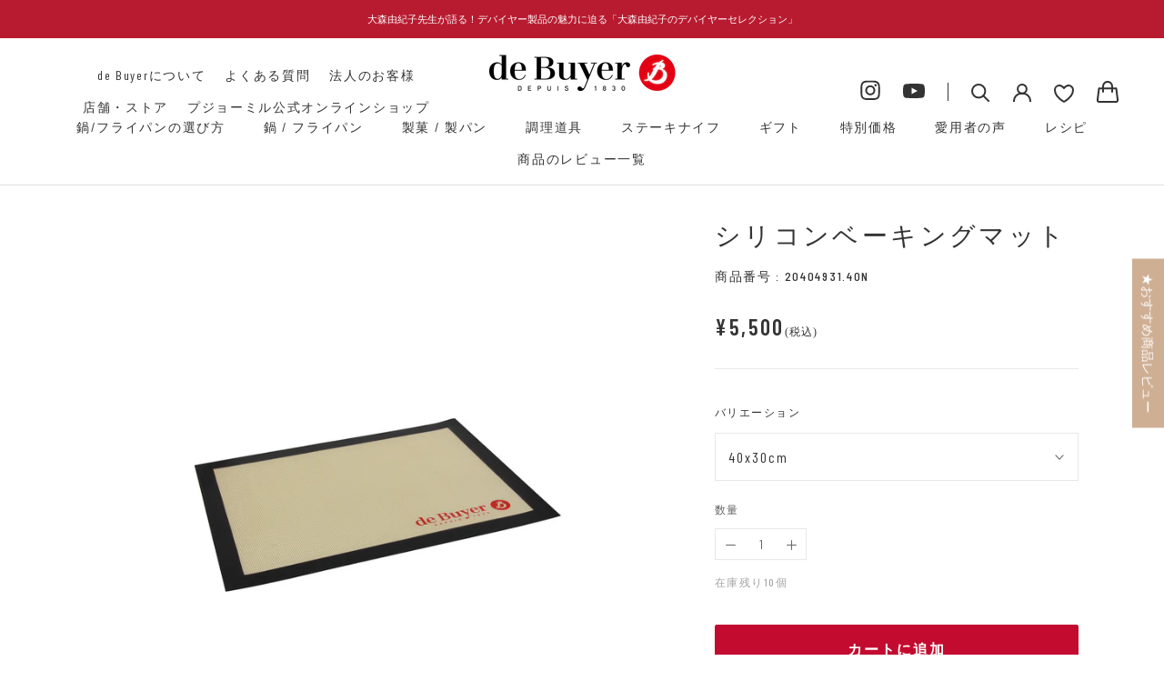

--- FILE ---
content_type: text/html; charset=utf-8
request_url: https://debuyer.cornes.jp/products/mat_silicone_bakingmat
body_size: 56699
content:
<!doctype html>

<html class="no-js" lang="ja">
  <head>


    <meta charset="utf-8"> 
    <meta http-equiv="X-UA-Compatible" content="IE=edge,chrome=1">
    <meta name="viewport" content="width=device-width, initial-scale=1.0, height=device-height, minimum-scale=1.0, maximum-scale=1.0">
    <meta name="theme-color" content="">
    
    
    <!-- Google Tag Manager -->
    <script>(function(w,d,s,l,i){w[l]=w[l]||[];w[l].push({'gtm.start':
    new Date().getTime(),event:'gtm.js'});var f=d.getElementsByTagName(s)[0],
    j=d.createElement(s),dl=l!='dataLayer'?'&l='+l:'';j.async=true;j.src=
    'https://www.googletagmanager.com/gtm.js?id='+i+dl;f.parentNode.insertBefore(j,f);
    })(window,document,'script','dataLayer','GTM-MTR97RK');</script>
    <!-- End Google Tag Manager -->
    
    
    <title>
      デバイヤー公式 シリコンベーキングマット &ndash; デバイヤー公式オンラインショップ
    </title><meta name="description" content="平均約1000回のオーブン使用（最高温度：260℃）にも耐えることが可能なベーキングマット。また冷凍時（最低温度：-76℃）に下敷きとしても使用することができます。優れた非粘着性：ペストリーを簡単に取り外すことが可能です。 使用温度：‐76℃~＋260℃生産国：中国材質：シリコンコーティング グラスファイバーサイズ展開：40 x 30cm、100g58.5 x 38.5cm、210gGN1/1 51.5 x 31cm、120g ※4931.40Nのみギフトラッピング対応可能"><link rel="canonical" href="https://debuyer.cornes.jp/products/mat_silicone_bakingmat"><link rel="shortcut icon" href="//debuyer.cornes.jp/cdn/shop/files/Brond_rouge_96x.png?v=1666664029" type="image/png"><meta property="og:type" content="product">
  <meta property="og:title" content="シリコンベーキングマット"><meta property="og:image" content="http://debuyer.cornes.jp/cdn/shop/products/DeBuyer_17.png?v=1666533962">
    <meta property="og:image:secure_url" content="https://debuyer.cornes.jp/cdn/shop/products/DeBuyer_17.png?v=1666533962">
    <meta property="og:image:width" content="2048">
    <meta property="og:image:height" content="2048"><meta property="product:price:amount" content="5,500">
  <meta property="product:price:currency" content="JPY"><meta property="og:description" content="平均約1000回のオーブン使用（最高温度：260℃）にも耐えることが可能なベーキングマット。また冷凍時（最低温度：-76℃）に下敷きとしても使用することができます。優れた非粘着性：ペストリーを簡単に取り外すことが可能です。 使用温度：‐76℃~＋260℃生産国：中国材質：シリコンコーティング グラスファイバーサイズ展開：40 x 30cm、100g58.5 x 38.5cm、210gGN1/1 51.5 x 31cm、120g ※4931.40Nのみギフトラッピング対応可能"><meta property="og:url" content="https://debuyer.cornes.jp/products/mat_silicone_bakingmat">
<meta property="og:site_name" content="デバイヤー公式オンラインショップ"><meta name="twitter:card" content="summary"><meta name="twitter:title" content="シリコンベーキングマット">
  <meta name="twitter:description" content="平均約1000回のオーブン使用（最高温度：260℃）にも耐えることが可能なベーキングマット。また冷凍時（最低温度：-76℃）に下敷きとしても使用することができます。優れた非粘着性：ペストリーを簡単に取り外すことが可能です。
使用温度：‐76℃~＋260℃生産国：中国材質：シリコンコーティング グラスファイバーサイズ展開：40 x 30cm、100g58.5 x 38.5cm、210gGN1/1 51.5 x 31cm、120g

※4931.40Nのみギフトラッピング対応可能">
  <meta name="twitter:image" content="https://debuyer.cornes.jp/cdn/shop/products/DeBuyer_17_600x600_crop_center.png?v=1666533962">
    <style>
  @font-face {
  font-family: Montserrat;
  font-weight: 500;
  font-style: normal;
  font-display: fallback;
  src: url("//debuyer.cornes.jp/cdn/fonts/montserrat/montserrat_n5.07ef3781d9c78c8b93c98419da7ad4fbeebb6635.woff2") format("woff2"),
       url("//debuyer.cornes.jp/cdn/fonts/montserrat/montserrat_n5.adf9b4bd8b0e4f55a0b203cdd84512667e0d5e4d.woff") format("woff");
}

  @font-face {
  font-family: "Nunito Sans";
  font-weight: 400;
  font-style: normal;
  font-display: fallback;
  src: url("//debuyer.cornes.jp/cdn/fonts/nunito_sans/nunitosans_n4.0276fe080df0ca4e6a22d9cb55aed3ed5ba6b1da.woff2") format("woff2"),
       url("//debuyer.cornes.jp/cdn/fonts/nunito_sans/nunitosans_n4.b4964bee2f5e7fd9c3826447e73afe2baad607b7.woff") format("woff");
}


  @font-face {
  font-family: "Nunito Sans";
  font-weight: 700;
  font-style: normal;
  font-display: fallback;
  src: url("//debuyer.cornes.jp/cdn/fonts/nunito_sans/nunitosans_n7.25d963ed46da26098ebeab731e90d8802d989fa5.woff2") format("woff2"),
       url("//debuyer.cornes.jp/cdn/fonts/nunito_sans/nunitosans_n7.d32e3219b3d2ec82285d3027bd673efc61a996c8.woff") format("woff");
}

  @font-face {
  font-family: "Nunito Sans";
  font-weight: 400;
  font-style: italic;
  font-display: fallback;
  src: url("//debuyer.cornes.jp/cdn/fonts/nunito_sans/nunitosans_i4.6e408730afac1484cf297c30b0e67c86d17fc586.woff2") format("woff2"),
       url("//debuyer.cornes.jp/cdn/fonts/nunito_sans/nunitosans_i4.c9b6dcbfa43622b39a5990002775a8381942ae38.woff") format("woff");
}

  @font-face {
  font-family: "Nunito Sans";
  font-weight: 700;
  font-style: italic;
  font-display: fallback;
  src: url("//debuyer.cornes.jp/cdn/fonts/nunito_sans/nunitosans_i7.8c1124729eec046a321e2424b2acf328c2c12139.woff2") format("woff2"),
       url("//debuyer.cornes.jp/cdn/fonts/nunito_sans/nunitosans_i7.af4cda04357273e0996d21184432bcb14651a64d.woff") format("woff");
}


  :root {
    --heading-font-family : 'Barlow Condensed', sans-serif;
    --heading-font-weight : 500;
    --heading-font-style  : normal;

    --text-font-family : 'Barlow Condensed', sans-serif;
    --text-font-weight : 400;
    --text-font-style  : normal;

    --base-text-font-size   : 14px;
    --default-text-font-size: 14px;--background          : #ffffff;
    --background-rgb      : 255, 255, 255;
    --light-background    : #ffffff;
    --light-background-rgb: 255, 255, 255;
    --heading-color       : #333333;
    --text-color          : #666666;
    --text-color-rgb      : 102, 102, 102;
    --text-color-light    : #6a6a6a;
    --text-color-light-rgb: 106, 106, 106;
    --link-color          : #6a6a6a;
    --link-color-rgb      : 106, 106, 106;
    --border-color        : #e8e8e8;
    --border-color-rgb    : 232, 232, 232;

    --button-background    : #c30b30;
    --button-background-rgb: 195, 11, 48;
    --button-text-color    : #ffffff;

    --header-background       : #ffffff;
    --header-heading-color    : #333333;
    --header-light-text-color : #6a6a6a;
    --header-border-color     : #e0e0e0;

    --footer-background    : #cfaf94;
    --footer-text-color    : #ffffff;
    --footer-heading-color : #ffffff;
    --footer-border-color  : #d6bba4;

    --navigation-background      : #ffffff;
    --navigation-background-rgb  : 255, 255, 255;
    --navigation-text-color      : #333333;
    --navigation-text-color-light: rgba(51, 51, 51, 0.5);
    --navigation-border-color    : rgba(51, 51, 51, 0.25);

    --newsletter-popup-background     : #1c1b1b;
    --newsletter-popup-text-color     : #ffffff;
    --newsletter-popup-text-color-rgb : 255, 255, 255;

    --secondary-elements-background       : #1c1b1b;
    --secondary-elements-background-rgb   : 28, 27, 27;
    --secondary-elements-text-color       : #ffffff;
    --secondary-elements-text-color-light : rgba(255, 255, 255, 0.5);
    --secondary-elements-border-color     : rgba(255, 255, 255, 0.25);

    --product-sale-price-color    : #c30b30;
    --product-sale-price-color-rgb: 195, 11, 48;
    --product-star-rating: #f6a429;

    /* Shopify related variables */
    --payment-terms-background-color: #ffffff;

    /* Products */

    --horizontal-spacing-four-products-per-row: 20px;
        --horizontal-spacing-two-products-per-row : 20px;

    --vertical-spacing-four-products-per-row: 60px;
        --vertical-spacing-two-products-per-row : 75px;

    /* Animation */
    --drawer-transition-timing: cubic-bezier(0.645, 0.045, 0.355, 1);
    --header-base-height: 80px; /* We set a default for browsers that do not support CSS variables */

    /* Cursors */
    --cursor-zoom-in-svg    : url(//debuyer.cornes.jp/cdn/shop/t/27/assets/cursor-zoom-in.svg?v=61233137303257377711712466585);
    --cursor-zoom-in-2x-svg : url(//debuyer.cornes.jp/cdn/shop/t/27/assets/cursor-zoom-in-2x.svg?v=52767263065399908721712466585);
  }
</style>

<script>
  // IE11 does not have support for CSS variables, so we have to polyfill them
  if (!(((window || {}).CSS || {}).supports && window.CSS.supports('(--a: 0)'))) {
    const script = document.createElement('script');
    script.type = 'text/javascript';
    script.src = 'https://cdn.jsdelivr.net/npm/css-vars-ponyfill@2';
    script.onload = function() {
      cssVars({});
    };

    document.getElementsByTagName('head')[0].appendChild(script);
  }
</script>

    <script>window.performance && window.performance.mark && window.performance.mark('shopify.content_for_header.start');</script><meta name="google-site-verification" content="1jYyIdPf8P8rlGLqJanu-907g7-ZxuXgookQnVwxBvU">
<meta name="google-site-verification" content="1jYyIdPf8P8rlGLqJanu-907g7-ZxuXgookQnVwxBvU">
<meta name="facebook-domain-verification" content="mtqhrxw4p9p2bhmhrtvrgy8wnb21yp">
<meta id="shopify-digital-wallet" name="shopify-digital-wallet" content="/65476002015/digital_wallets/dialog">
<meta name="shopify-checkout-api-token" content="1f0ccafa9e5e39bd7d99263e8547546c">
<link rel="alternate" type="application/json+oembed" href="https://debuyer.cornes.jp/products/mat_silicone_bakingmat.oembed">
<script async="async" src="/checkouts/internal/preloads.js?locale=ja-JP"></script>
<link rel="preconnect" href="https://shop.app" crossorigin="anonymous">
<script async="async" src="https://shop.app/checkouts/internal/preloads.js?locale=ja-JP&shop_id=65476002015" crossorigin="anonymous"></script>
<script id="apple-pay-shop-capabilities" type="application/json">{"shopId":65476002015,"countryCode":"JP","currencyCode":"JPY","merchantCapabilities":["supports3DS"],"merchantId":"gid:\/\/shopify\/Shop\/65476002015","merchantName":"デバイヤー公式オンラインショップ","requiredBillingContactFields":["postalAddress","email","phone"],"requiredShippingContactFields":["postalAddress","email","phone"],"shippingType":"shipping","supportedNetworks":["visa","masterCard","amex","jcb","discover"],"total":{"type":"pending","label":"デバイヤー公式オンラインショップ","amount":"1.00"},"shopifyPaymentsEnabled":true,"supportsSubscriptions":true}</script>
<script id="shopify-features" type="application/json">{"accessToken":"1f0ccafa9e5e39bd7d99263e8547546c","betas":["rich-media-storefront-analytics"],"domain":"debuyer.cornes.jp","predictiveSearch":false,"shopId":65476002015,"locale":"ja"}</script>
<script>var Shopify = Shopify || {};
Shopify.shop = "debuyerjp.myshopify.com";
Shopify.locale = "ja";
Shopify.currency = {"active":"JPY","rate":"1.0"};
Shopify.country = "JP";
Shopify.theme = {"name":"R6B_Custom_20240401","id":141115064543,"schema_name":"Prestige","schema_version":"5.7.1","theme_store_id":null,"role":"main"};
Shopify.theme.handle = "null";
Shopify.theme.style = {"id":null,"handle":null};
Shopify.cdnHost = "debuyer.cornes.jp/cdn";
Shopify.routes = Shopify.routes || {};
Shopify.routes.root = "/";</script>
<script type="module">!function(o){(o.Shopify=o.Shopify||{}).modules=!0}(window);</script>
<script>!function(o){function n(){var o=[];function n(){o.push(Array.prototype.slice.apply(arguments))}return n.q=o,n}var t=o.Shopify=o.Shopify||{};t.loadFeatures=n(),t.autoloadFeatures=n()}(window);</script>
<script>
  window.ShopifyPay = window.ShopifyPay || {};
  window.ShopifyPay.apiHost = "shop.app\/pay";
  window.ShopifyPay.redirectState = null;
</script>
<script id="shop-js-analytics" type="application/json">{"pageType":"product"}</script>
<script defer="defer" async type="module" src="//debuyer.cornes.jp/cdn/shopifycloud/shop-js/modules/v2/client.init-shop-cart-sync_CHE6QNUr.ja.esm.js"></script>
<script defer="defer" async type="module" src="//debuyer.cornes.jp/cdn/shopifycloud/shop-js/modules/v2/chunk.common_D98kRh4-.esm.js"></script>
<script defer="defer" async type="module" src="//debuyer.cornes.jp/cdn/shopifycloud/shop-js/modules/v2/chunk.modal_BNwoMci-.esm.js"></script>
<script type="module">
  await import("//debuyer.cornes.jp/cdn/shopifycloud/shop-js/modules/v2/client.init-shop-cart-sync_CHE6QNUr.ja.esm.js");
await import("//debuyer.cornes.jp/cdn/shopifycloud/shop-js/modules/v2/chunk.common_D98kRh4-.esm.js");
await import("//debuyer.cornes.jp/cdn/shopifycloud/shop-js/modules/v2/chunk.modal_BNwoMci-.esm.js");

  window.Shopify.SignInWithShop?.initShopCartSync?.({"fedCMEnabled":true,"windoidEnabled":true});

</script>
<script>
  window.Shopify = window.Shopify || {};
  if (!window.Shopify.featureAssets) window.Shopify.featureAssets = {};
  window.Shopify.featureAssets['shop-js'] = {"shop-cart-sync":["modules/v2/client.shop-cart-sync_Fn6E0AvD.ja.esm.js","modules/v2/chunk.common_D98kRh4-.esm.js","modules/v2/chunk.modal_BNwoMci-.esm.js"],"init-fed-cm":["modules/v2/client.init-fed-cm_sYFpctDP.ja.esm.js","modules/v2/chunk.common_D98kRh4-.esm.js","modules/v2/chunk.modal_BNwoMci-.esm.js"],"shop-toast-manager":["modules/v2/client.shop-toast-manager_Cm6TtnXd.ja.esm.js","modules/v2/chunk.common_D98kRh4-.esm.js","modules/v2/chunk.modal_BNwoMci-.esm.js"],"init-shop-cart-sync":["modules/v2/client.init-shop-cart-sync_CHE6QNUr.ja.esm.js","modules/v2/chunk.common_D98kRh4-.esm.js","modules/v2/chunk.modal_BNwoMci-.esm.js"],"shop-button":["modules/v2/client.shop-button_CZ95wHjv.ja.esm.js","modules/v2/chunk.common_D98kRh4-.esm.js","modules/v2/chunk.modal_BNwoMci-.esm.js"],"init-windoid":["modules/v2/client.init-windoid_BTB72QS9.ja.esm.js","modules/v2/chunk.common_D98kRh4-.esm.js","modules/v2/chunk.modal_BNwoMci-.esm.js"],"shop-cash-offers":["modules/v2/client.shop-cash-offers_BFHBnhKY.ja.esm.js","modules/v2/chunk.common_D98kRh4-.esm.js","modules/v2/chunk.modal_BNwoMci-.esm.js"],"pay-button":["modules/v2/client.pay-button_DTH50Rzq.ja.esm.js","modules/v2/chunk.common_D98kRh4-.esm.js","modules/v2/chunk.modal_BNwoMci-.esm.js"],"init-customer-accounts":["modules/v2/client.init-customer-accounts_BUGn0cIS.ja.esm.js","modules/v2/client.shop-login-button_B-yi3nMN.ja.esm.js","modules/v2/chunk.common_D98kRh4-.esm.js","modules/v2/chunk.modal_BNwoMci-.esm.js"],"avatar":["modules/v2/client.avatar_BTnouDA3.ja.esm.js"],"checkout-modal":["modules/v2/client.checkout-modal_B9SXRRFG.ja.esm.js","modules/v2/chunk.common_D98kRh4-.esm.js","modules/v2/chunk.modal_BNwoMci-.esm.js"],"init-shop-for-new-customer-accounts":["modules/v2/client.init-shop-for-new-customer-accounts_CoX20XDP.ja.esm.js","modules/v2/client.shop-login-button_B-yi3nMN.ja.esm.js","modules/v2/chunk.common_D98kRh4-.esm.js","modules/v2/chunk.modal_BNwoMci-.esm.js"],"init-customer-accounts-sign-up":["modules/v2/client.init-customer-accounts-sign-up_CSeMJfz-.ja.esm.js","modules/v2/client.shop-login-button_B-yi3nMN.ja.esm.js","modules/v2/chunk.common_D98kRh4-.esm.js","modules/v2/chunk.modal_BNwoMci-.esm.js"],"init-shop-email-lookup-coordinator":["modules/v2/client.init-shop-email-lookup-coordinator_DazyVOqY.ja.esm.js","modules/v2/chunk.common_D98kRh4-.esm.js","modules/v2/chunk.modal_BNwoMci-.esm.js"],"shop-follow-button":["modules/v2/client.shop-follow-button_DjSWKMco.ja.esm.js","modules/v2/chunk.common_D98kRh4-.esm.js","modules/v2/chunk.modal_BNwoMci-.esm.js"],"shop-login-button":["modules/v2/client.shop-login-button_B-yi3nMN.ja.esm.js","modules/v2/chunk.common_D98kRh4-.esm.js","modules/v2/chunk.modal_BNwoMci-.esm.js"],"shop-login":["modules/v2/client.shop-login_BdZnYXk6.ja.esm.js","modules/v2/chunk.common_D98kRh4-.esm.js","modules/v2/chunk.modal_BNwoMci-.esm.js"],"lead-capture":["modules/v2/client.lead-capture_emq1eXKF.ja.esm.js","modules/v2/chunk.common_D98kRh4-.esm.js","modules/v2/chunk.modal_BNwoMci-.esm.js"],"payment-terms":["modules/v2/client.payment-terms_CeWs54sX.ja.esm.js","modules/v2/chunk.common_D98kRh4-.esm.js","modules/v2/chunk.modal_BNwoMci-.esm.js"]};
</script>
<script>(function() {
  var isLoaded = false;
  function asyncLoad() {
    if (isLoaded) return;
    isLoaded = true;
    var urls = ["https:\/\/assets.smartwishlist.webmarked.net\/static\/v6\/smartwishlist.js?shop=debuyerjp.myshopify.com","https:\/\/dd-gift.herokuapp.com\/dd-gift.js?shop=debuyerjp.myshopify.com","https:\/\/asia-northeast1-affiliate-pr.cloudfunctions.net\/script?shop=debuyerjp.myshopify.com","https:\/\/static.klaviyo.com\/onsite\/js\/VmwvRT\/klaviyo.js?company_id=VmwvRT\u0026shop=debuyerjp.myshopify.com","https:\/\/storage.nfcube.com\/instafeed-0f373f7300443fee36a9c5f8e55f9ec1.js?shop=debuyerjp.myshopify.com"];
    for (var i = 0; i < urls.length; i++) {
      var s = document.createElement('script');
      s.type = 'text/javascript';
      s.async = true;
      s.src = urls[i];
      var x = document.getElementsByTagName('script')[0];
      x.parentNode.insertBefore(s, x);
    }
  };
  if(window.attachEvent) {
    window.attachEvent('onload', asyncLoad);
  } else {
    window.addEventListener('load', asyncLoad, false);
  }
})();</script>
<script id="__st">var __st={"a":65476002015,"offset":32400,"reqid":"a075d357-1977-4ae9-b5d6-422112d1d059-1769692367","pageurl":"debuyer.cornes.jp\/products\/mat_silicone_bakingmat","u":"9723a40e5570","p":"product","rtyp":"product","rid":7913192423647};</script>
<script>window.ShopifyPaypalV4VisibilityTracking = true;</script>
<script id="captcha-bootstrap">!function(){'use strict';const t='contact',e='account',n='new_comment',o=[[t,t],['blogs',n],['comments',n],[t,'customer']],c=[[e,'customer_login'],[e,'guest_login'],[e,'recover_customer_password'],[e,'create_customer']],r=t=>t.map((([t,e])=>`form[action*='/${t}']:not([data-nocaptcha='true']) input[name='form_type'][value='${e}']`)).join(','),a=t=>()=>t?[...document.querySelectorAll(t)].map((t=>t.form)):[];function s(){const t=[...o],e=r(t);return a(e)}const i='password',u='form_key',d=['recaptcha-v3-token','g-recaptcha-response','h-captcha-response',i],f=()=>{try{return window.sessionStorage}catch{return}},m='__shopify_v',_=t=>t.elements[u];function p(t,e,n=!1){try{const o=window.sessionStorage,c=JSON.parse(o.getItem(e)),{data:r}=function(t){const{data:e,action:n}=t;return t[m]||n?{data:e,action:n}:{data:t,action:n}}(c);for(const[e,n]of Object.entries(r))t.elements[e]&&(t.elements[e].value=n);n&&o.removeItem(e)}catch(o){console.error('form repopulation failed',{error:o})}}const l='form_type',E='cptcha';function T(t){t.dataset[E]=!0}const w=window,h=w.document,L='Shopify',v='ce_forms',y='captcha';let A=!1;((t,e)=>{const n=(g='f06e6c50-85a8-45c8-87d0-21a2b65856fe',I='https://cdn.shopify.com/shopifycloud/storefront-forms-hcaptcha/ce_storefront_forms_captcha_hcaptcha.v1.5.2.iife.js',D={infoText:'hCaptchaによる保護',privacyText:'プライバシー',termsText:'利用規約'},(t,e,n)=>{const o=w[L][v],c=o.bindForm;if(c)return c(t,g,e,D).then(n);var r;o.q.push([[t,g,e,D],n]),r=I,A||(h.body.append(Object.assign(h.createElement('script'),{id:'captcha-provider',async:!0,src:r})),A=!0)});var g,I,D;w[L]=w[L]||{},w[L][v]=w[L][v]||{},w[L][v].q=[],w[L][y]=w[L][y]||{},w[L][y].protect=function(t,e){n(t,void 0,e),T(t)},Object.freeze(w[L][y]),function(t,e,n,w,h,L){const[v,y,A,g]=function(t,e,n){const i=e?o:[],u=t?c:[],d=[...i,...u],f=r(d),m=r(i),_=r(d.filter((([t,e])=>n.includes(e))));return[a(f),a(m),a(_),s()]}(w,h,L),I=t=>{const e=t.target;return e instanceof HTMLFormElement?e:e&&e.form},D=t=>v().includes(t);t.addEventListener('submit',(t=>{const e=I(t);if(!e)return;const n=D(e)&&!e.dataset.hcaptchaBound&&!e.dataset.recaptchaBound,o=_(e),c=g().includes(e)&&(!o||!o.value);(n||c)&&t.preventDefault(),c&&!n&&(function(t){try{if(!f())return;!function(t){const e=f();if(!e)return;const n=_(t);if(!n)return;const o=n.value;o&&e.removeItem(o)}(t);const e=Array.from(Array(32),(()=>Math.random().toString(36)[2])).join('');!function(t,e){_(t)||t.append(Object.assign(document.createElement('input'),{type:'hidden',name:u})),t.elements[u].value=e}(t,e),function(t,e){const n=f();if(!n)return;const o=[...t.querySelectorAll(`input[type='${i}']`)].map((({name:t})=>t)),c=[...d,...o],r={};for(const[a,s]of new FormData(t).entries())c.includes(a)||(r[a]=s);n.setItem(e,JSON.stringify({[m]:1,action:t.action,data:r}))}(t,e)}catch(e){console.error('failed to persist form',e)}}(e),e.submit())}));const S=(t,e)=>{t&&!t.dataset[E]&&(n(t,e.some((e=>e===t))),T(t))};for(const o of['focusin','change'])t.addEventListener(o,(t=>{const e=I(t);D(e)&&S(e,y())}));const B=e.get('form_key'),M=e.get(l),P=B&&M;t.addEventListener('DOMContentLoaded',(()=>{const t=y();if(P)for(const e of t)e.elements[l].value===M&&p(e,B);[...new Set([...A(),...v().filter((t=>'true'===t.dataset.shopifyCaptcha))])].forEach((e=>S(e,t)))}))}(h,new URLSearchParams(w.location.search),n,t,e,['guest_login'])})(!0,!0)}();</script>
<script integrity="sha256-4kQ18oKyAcykRKYeNunJcIwy7WH5gtpwJnB7kiuLZ1E=" data-source-attribution="shopify.loadfeatures" defer="defer" src="//debuyer.cornes.jp/cdn/shopifycloud/storefront/assets/storefront/load_feature-a0a9edcb.js" crossorigin="anonymous"></script>
<script crossorigin="anonymous" defer="defer" src="//debuyer.cornes.jp/cdn/shopifycloud/storefront/assets/shopify_pay/storefront-65b4c6d7.js?v=20250812"></script>
<script data-source-attribution="shopify.dynamic_checkout.dynamic.init">var Shopify=Shopify||{};Shopify.PaymentButton=Shopify.PaymentButton||{isStorefrontPortableWallets:!0,init:function(){window.Shopify.PaymentButton.init=function(){};var t=document.createElement("script");t.src="https://debuyer.cornes.jp/cdn/shopifycloud/portable-wallets/latest/portable-wallets.ja.js",t.type="module",document.head.appendChild(t)}};
</script>
<script data-source-attribution="shopify.dynamic_checkout.buyer_consent">
  function portableWalletsHideBuyerConsent(e){var t=document.getElementById("shopify-buyer-consent"),n=document.getElementById("shopify-subscription-policy-button");t&&n&&(t.classList.add("hidden"),t.setAttribute("aria-hidden","true"),n.removeEventListener("click",e))}function portableWalletsShowBuyerConsent(e){var t=document.getElementById("shopify-buyer-consent"),n=document.getElementById("shopify-subscription-policy-button");t&&n&&(t.classList.remove("hidden"),t.removeAttribute("aria-hidden"),n.addEventListener("click",e))}window.Shopify?.PaymentButton&&(window.Shopify.PaymentButton.hideBuyerConsent=portableWalletsHideBuyerConsent,window.Shopify.PaymentButton.showBuyerConsent=portableWalletsShowBuyerConsent);
</script>
<script data-source-attribution="shopify.dynamic_checkout.cart.bootstrap">document.addEventListener("DOMContentLoaded",(function(){function t(){return document.querySelector("shopify-accelerated-checkout-cart, shopify-accelerated-checkout")}if(t())Shopify.PaymentButton.init();else{new MutationObserver((function(e,n){t()&&(Shopify.PaymentButton.init(),n.disconnect())})).observe(document.body,{childList:!0,subtree:!0})}}));
</script>
<script id='scb4127' type='text/javascript' async='' src='https://debuyer.cornes.jp/cdn/shopifycloud/privacy-banner/storefront-banner.js'></script><link id="shopify-accelerated-checkout-styles" rel="stylesheet" media="screen" href="https://debuyer.cornes.jp/cdn/shopifycloud/portable-wallets/latest/accelerated-checkout-backwards-compat.css" crossorigin="anonymous">
<style id="shopify-accelerated-checkout-cart">
        #shopify-buyer-consent {
  margin-top: 1em;
  display: inline-block;
  width: 100%;
}

#shopify-buyer-consent.hidden {
  display: none;
}

#shopify-subscription-policy-button {
  background: none;
  border: none;
  padding: 0;
  text-decoration: underline;
  font-size: inherit;
  cursor: pointer;
}

#shopify-subscription-policy-button::before {
  box-shadow: none;
}

      </style>

<script>window.performance && window.performance.mark && window.performance.mark('shopify.content_for_header.end');</script>

    <link rel="stylesheet" href="//debuyer.cornes.jp/cdn/shop/t/27/assets/theme.css?v=62441372190441597211712466585">
    <link rel="stylesheet" href="//debuyer.cornes.jp/cdn/shop/t/27/assets/custom.min.css?v=181142860781078433431714126646">
    <link rel="stylesheet" href="//debuyer.cornes.jp/cdn/shop/t/27/assets/custom_header_footer.min.css?v=138456805948643347381712466585"><link rel="stylesheet" href="//debuyer.cornes.jp/cdn/shop/t/27/assets/custom_product.min.css?v=24866579257449059181714120351"><script>// This allows to expose several variables to the global scope, to be used in scripts
      window.theme = {
        pageType: "product",
        moneyFormat: "¥{{amount_no_decimals}}",
        moneyWithCurrencyFormat: "¥{{amount_no_decimals}} JPY",
        currencyCodeEnabled: false,
        productImageSize: "square",
        searchMode: "product,article,page",
        showPageTransition: false,
        showElementStaggering: true,
        showImageZooming: true
      };

      window.routes = {
        rootUrl: "\/",
        rootUrlWithoutSlash: '',
        cartUrl: "\/cart",
        cartAddUrl: "\/cart\/add",
        cartChangeUrl: "\/cart\/change",
        searchUrl: "\/search",
        productRecommendationsUrl: "\/recommendations\/products"
      };

      window.languages = {
        cartAddNote: "注文メモを追加",
        cartEditNote: "注文メモを変更",
        productImageLoadingError: "この画像を読み込めませんでした。 ページをリロードしてください。",
        productFormAddToCart: "カートに追加",
        productFormUnavailable: "お取り扱いできません",
        productFormSoldOut: "売り切れ",
        shippingEstimatorOneResult: "1つのオプションが利用可能：",
        shippingEstimatorMoreResults: "{{count}}つのオプションが利用可能：",
        shippingEstimatorNoResults: "配送が見つかりませんでした"
      };

      window.lazySizesConfig = {
        loadHidden: false,
        hFac: 0.5,
        expFactor: 2,
        ricTimeout: 150,
        lazyClass: 'Image--lazyLoad',
        loadingClass: 'Image--lazyLoading',
        loadedClass: 'Image--lazyLoaded'
      };

      document.documentElement.className = document.documentElement.className.replace('no-js', 'js');
      document.documentElement.style.setProperty('--window-height', window.innerHeight + 'px');

      // We do a quick detection of some features (we could use Modernizr but for so little...)
      (function() {
        document.documentElement.className += ((window.CSS && window.CSS.supports('(position: sticky) or (position: -webkit-sticky)')) ? ' supports-sticky' : ' no-supports-sticky');
        document.documentElement.className += (window.matchMedia('(-moz-touch-enabled: 1), (hover: none)')).matches ? ' no-supports-hover' : ' supports-hover';
      }());

      
    </script>

    <script src="//debuyer.cornes.jp/cdn/shop/t/27/assets/lazysizes.min.js?v=174358363404432586981712466585" async></script><script type="text/javascript" src="https://code.jquery.com/jquery-3.6.0.min.js" integrity="sha256-/xUj+3OJU5yExlq6GSYGSHk7tPXikynS7ogEvDej/m4=" crossorigin="anonymous" defer="defer"></script>
    <script src="//debuyer.cornes.jp/cdn/shop/t/27/assets/libs.min.js?v=26178543184394469741712466585" defer></script>
    <script src="//debuyer.cornes.jp/cdn/shop/t/27/assets/theme.js?v=136432947336758271551712466585" defer></script>
    <script src="//debuyer.cornes.jp/cdn/shop/t/27/assets/custom.js?v=155475431078943128141712466585" defer></script>
    <script src="//debuyer.cornes.jp/cdn/shop/t/27/assets/product_info_accordion.js?v=27853068255844233631714119688" defer></script>

    <script>
      (function () {
        window.onpageshow = function() {
          if (window.theme.showPageTransition) {
            var pageTransition = document.querySelector('.PageTransition');

            if (pageTransition) {
              pageTransition.style.visibility = 'visible';
              pageTransition.style.opacity = '0';
            }
          }

          // When the page is loaded from the cache, we have to reload the cart content
          document.documentElement.dispatchEvent(new CustomEvent('cart:refresh', {
            bubbles: true
          }));
        };
      })();
    </script>

    
  <script type="application/ld+json">
  {
    "@context": "http://schema.org",
    "@type": "Product",
    "offers": [{
          "@type": "Offer",
          "name": "40x30cm",
          "availability":"https://schema.org/InStock",
          "price": 5500.0,
          "priceCurrency": "JPY",
          "priceValidUntil": "2026-02-08","sku": "20404931.40N","url": "/products/mat_silicone_bakingmat?variant=43664573235423"
        },
{
          "@type": "Offer",
          "name": "58.5x38.5cm",
          "availability":"https://schema.org/InStock",
          "price": 7040.0,
          "priceCurrency": "JPY",
          "priceValidUntil": "2026-02-08","sku": "20404931.58N","url": "/products/mat_silicone_bakingmat?variant=43664573268191"
        },
{
          "@type": "Offer",
          "name": "GN1\/1 51.5x31cm",
          "availability":"https://schema.org/InStock",
          "price": 6050.0,
          "priceCurrency": "JPY",
          "priceValidUntil": "2026-02-08","sku": "20404931.51N","url": "/products/mat_silicone_bakingmat?variant=43664573300959"
        }
],
      "gtin13": "3011244931408",
      "productId": "3011244931408",
    "brand": {
      "name": "デバイヤー公式"
    },
    "name": "シリコンベーキングマット",
    "description": "平均約1000回のオーブン使用（最高温度：260℃）にも耐えることが可能なベーキングマット。また冷凍時（最低温度：-76℃）に下敷きとしても使用することができます。優れた非粘着性：ペストリーを簡単に取り外すことが可能です。\n使用温度：‐76℃~＋260℃生産国：中国材質：シリコンコーティング グラスファイバーサイズ展開：40 x 30cm、100g58.5 x 38.5cm、210gGN1\/1 51.5 x 31cm、120g\n\n※4931.40Nのみギフトラッピング対応可能",
    "category": "製菓・製パン",
    "url": "/products/mat_silicone_bakingmat",
    "sku": "20404931.40N",
    "image": {
      "@type": "ImageObject",
      "url": "https://debuyer.cornes.jp/cdn/shop/products/DeBuyer_17_1024x.png?v=1666533962",
      "image": "https://debuyer.cornes.jp/cdn/shop/products/DeBuyer_17_1024x.png?v=1666533962",
      "name": "シリコンベーキングマット",
      "width": "1024",
      "height": "1024"
    }
  }
  </script>



  <script type="application/ld+json">
  {
    "@context": "http://schema.org",
    "@type": "BreadcrumbList",
  "itemListElement": [{
      "@type": "ListItem",
      "position": 1,
      "name": "ホームページ",
      "item": "https://debuyer.cornes.jp"
    },{
          "@type": "ListItem",
          "position": 2,
          "name": "シリコンベーキングマット",
          "item": "https://debuyer.cornes.jp/products/mat_silicone_bakingmat"
        }]
  }
  </script>

    <link rel="preconnect" href="https://fonts.googleapis.com">
    <link rel="preconnect" href="https://fonts.gstatic.com" crossorigin>
    <link href="https://fonts.googleapis.com/css2?family=Barlow+Condensed:wght@400;500;600;700&display=swap" rel="stylesheet">
    
 

  <script type="text/javascript">
    (function(c,l,a,r,i,t,y){
        c[a]=c[a]||function(){(c[a].q=c[a].q||[]).push(arguments)};
        t=l.createElement(r);t.async=1;t.src="https://www.clarity.ms/tag/"+i;
        y=l.getElementsByTagName(r)[0];y.parentNode.insertBefore(t,y);
    })(window, document, "clarity", "script", "jcvl0dqfso");
</script>
  
  <!-- BEGIN app block: shopify://apps/judge-me-reviews/blocks/judgeme_core/61ccd3b1-a9f2-4160-9fe9-4fec8413e5d8 --><!-- Start of Judge.me Core -->






<link rel="dns-prefetch" href="https://cdnwidget.judge.me">
<link rel="dns-prefetch" href="https://cdn.judge.me">
<link rel="dns-prefetch" href="https://cdn1.judge.me">
<link rel="dns-prefetch" href="https://api.judge.me">

<script data-cfasync='false' class='jdgm-settings-script'>window.jdgmSettings={"pagination":5,"disable_web_reviews":false,"badge_no_review_text":"まだレビューがありません。","badge_n_reviews_text":"{{ n }} 個の評価","badge_star_color":"#b81b30","hide_badge_preview_if_no_reviews":true,"badge_hide_text":false,"enforce_center_preview_badge":false,"widget_title":"お客様からのレビュー","widget_open_form_text":"レビューを是非お待ちしております！","widget_close_form_text":"レビューを閉じる","widget_refresh_page_text":"ページを更新","widget_summary_text":"{{ number_of_reviews }} 個の評価","widget_no_review_text":"最初のレビューを書きましょう","widget_name_field_text":"お名前","widget_verified_name_field_text":"認証された名前（公開）","widget_name_placeholder_text":"名前を入力してください（名前が公開されます）※匿名を選択の場合公開されません","widget_required_field_error_text":"このフィールドは必須です。","widget_email_field_text":"メールアドレス","widget_verified_email_field_text":"認証されたメール（非公開、編集不可）","widget_email_placeholder_text":"あなたのメールアドレス（非公開）","widget_email_field_error_text":"有効なメールアドレスを入力してください。","widget_rating_field_text":"評価","widget_review_title_field_text":"レビュータイトル","widget_review_title_placeholder_text":"レビューのタイトルをご記入ください","widget_review_body_field_text":"レビュー内容","widget_review_body_placeholder_text":"レビューの詳細をご記入ください","widget_pictures_field_text":"写真/動画（任意）","widget_submit_review_text":"レビューを送信","widget_submit_verified_review_text":"認証済みレビューを送信","widget_submit_success_msg_with_auto_publish":"ありがとうございました！レビューを表示するには、しばらくしてからページを更新してください。 \u003ca href='https://judge.me/login' target='_blank' rel='nofollow noopener'\u003eこちらへ\u003c/a\u003eログインすると、レビューを削除または編集できます。","widget_submit_success_msg_no_auto_publish":"ありがとうございました！レビューは承認されるとすぐに公開されます。承認後に、レビュー投稿御礼の特別20%OFFクーポンを案内いたします。 \u003ca href='https://judge.me/login' target='_blank' rel='nofollow noopener'\u003eこちらへ\u003c/a\u003eログインすると、レビューを削除または編集できます。","widget_show_default_reviews_out_of_total_text":"{{ n_reviews }}件のレビューのうち{{ n_reviews_shown }}件を表示しています。","widget_show_all_link_text":"すべて表示","widget_show_less_link_text":"表示を減らす","widget_author_said_text":"{{ reviewer_name }}の言葉：","widget_days_text":"{{ n }}日前","widget_weeks_text":"{{ n }}週間前","widget_months_text":"{{ n }}ヶ月前","widget_years_text":"{{ n }}年前","widget_yesterday_text":"昨日","widget_today_text":"今日","widget_replied_text":"\u003e\u003e {{ shop_name }}の返信：","widget_read_more_text":"続きを読む","widget_reviewer_name_as_initial":"anonymous","widget_rating_filter_color":"#B81B30","widget_rating_filter_see_all_text":"すべてのレビューを見る","widget_sorting_most_recent_text":"最新順","widget_sorting_highest_rating_text":"最高評価順","widget_sorting_lowest_rating_text":"最低評価順","widget_sorting_with_pictures_text":"写真付きのみ","widget_sorting_most_helpful_text":"最も役立つ順","widget_open_question_form_text":"質問する","widget_reviews_subtab_text":"レビュー","widget_questions_subtab_text":"質問","widget_question_label_text":"質問","widget_answer_label_text":"回答","widget_question_placeholder_text":"ここに質問を書いてください","widget_submit_question_text":"質問を送信","widget_question_submit_success_text":"ご質問ありがとうございます！回答があり次第ご連絡いたします。","widget_star_color":"#b81b30","verified_badge_text":"認証済み","verified_badge_bg_color":"","verified_badge_text_color":"","verified_badge_placement":"left-of-reviewer-name","widget_review_max_height":3,"widget_hide_border":false,"widget_social_share":true,"widget_thumb":false,"widget_review_location_show":false,"widget_location_format":"full_country_name","all_reviews_include_out_of_store_products":false,"all_reviews_out_of_store_text":"（ストア外）","all_reviews_pagination":100,"all_reviews_product_name_prefix_text":"商品","enable_review_pictures":true,"enable_question_anwser":false,"widget_theme":"","review_date_format":"mm/dd/yyyy","default_sort_method":"highest-rating","widget_product_reviews_subtab_text":"製品レビュー","widget_shop_reviews_subtab_text":"お店のレビュー","widget_other_products_reviews_text":"他の製品のレビュー","widget_store_reviews_subtab_text":"ショップレビュー","widget_no_store_reviews_text":"この店舗はまだレビューを受け取っていません","widget_web_restriction_product_reviews_text":"この製品に対するレビューはまだありません","widget_no_items_text":"アイテムが見つかりません","widget_show_more_text":"もっと見る","widget_write_a_store_review_text":"下記レビューを是非参考にしてください♪","widget_other_languages_heading":"他の言語のレビュー","widget_translate_review_text":"レビューを{{ language }}に翻訳","widget_translating_review_text":"翻訳中...","widget_show_original_translation_text":"原文を表示 ({{ language }})","widget_translate_review_failed_text":"レビューを翻訳できませんでした。","widget_translate_review_retry_text":"再試行","widget_translate_review_try_again_later_text":"後でもう一度お試しください","show_product_url_for_grouped_product":false,"widget_sorting_pictures_first_text":"写真を最初に","show_pictures_on_all_rev_page_mobile":true,"show_pictures_on_all_rev_page_desktop":true,"floating_tab_hide_mobile_install_preference":false,"floating_tab_button_name":"★おすすめ商品レビュー","floating_tab_title":"お客様からのレビュー","floating_tab_button_color":"#ffffff","floating_tab_button_background_color":"#cfaf94","floating_tab_url":"","floating_tab_url_enabled":false,"floating_tab_tab_style":"text","all_reviews_text_badge_text":"「お客様は、30 のレビューに基づいて 5/5 と評価しています.","all_reviews_text_badge_text_branded_style":"「お客様は、30 のレビューに基づいて 5/5 と評価しています.","is_all_reviews_text_badge_a_link":false,"show_stars_for_all_reviews_text_badge":false,"all_reviews_text_badge_url":"","all_reviews_text_style":"branded","all_reviews_text_color_style":"judgeme_brand_color","all_reviews_text_color":"#108474","all_reviews_text_show_jm_brand":true,"featured_carousel_show_header":true,"featured_carousel_title":"お客様からのレビュー","testimonials_carousel_title":"お客様の声","videos_carousel_title":"お客様の声","cards_carousel_title":"お客様の声","featured_carousel_count_text":"{{ n }}個の評価","featured_carousel_add_link_to_all_reviews_page":true,"featured_carousel_url":"","featured_carousel_show_images":true,"featured_carousel_autoslide_interval":5,"featured_carousel_arrows_on_the_sides":true,"featured_carousel_height":250,"featured_carousel_width":80,"featured_carousel_image_size":0,"featured_carousel_image_height":250,"featured_carousel_arrow_color":"#eeeeee","verified_count_badge_style":"branded","verified_count_badge_orientation":"horizontal","verified_count_badge_color_style":"judgeme_brand_color","verified_count_badge_color":"#108474","is_verified_count_badge_a_link":false,"verified_count_badge_url":"","verified_count_badge_show_jm_brand":true,"widget_rating_preset_default":5,"widget_first_sub_tab":"product-reviews","widget_show_histogram":true,"widget_histogram_use_custom_color":true,"widget_pagination_use_custom_color":true,"widget_star_use_custom_color":false,"widget_verified_badge_use_custom_color":false,"widget_write_review_use_custom_color":false,"picture_reminder_submit_button":"Upload Pictures","enable_review_videos":true,"mute_video_by_default":false,"widget_sorting_videos_first_text":"動画を最初に","widget_review_pending_text":"保留中","featured_carousel_items_for_large_screen":3,"social_share_options_order":"Facebook,Twitter","remove_microdata_snippet":false,"disable_json_ld":false,"enable_json_ld_products":false,"preview_badge_show_question_text":true,"preview_badge_no_question_text":"質問がまだありません。","preview_badge_n_question_text":"{{ number_of_questions }}個の質問","qa_badge_show_icon":false,"qa_badge_icon_color":"#b81b30","qa_badge_position":"same-row","remove_judgeme_branding":true,"widget_add_search_bar":false,"widget_search_bar_placeholder":"検索","widget_sorting_verified_only_text":"認証済みのみ","featured_carousel_theme":"aligned","featured_carousel_show_rating":true,"featured_carousel_show_title":true,"featured_carousel_show_body":true,"featured_carousel_show_date":false,"featured_carousel_show_reviewer":false,"featured_carousel_show_product":false,"featured_carousel_header_background_color":"#108474","featured_carousel_header_text_color":"#ffffff","featured_carousel_name_product_separator":"reviewed","featured_carousel_full_star_background":"#108474","featured_carousel_empty_star_background":"#dadada","featured_carousel_vertical_theme_background":"#f9fafb","featured_carousel_verified_badge_enable":false,"featured_carousel_verified_badge_color":"#b81b30","featured_carousel_border_style":"round","featured_carousel_review_line_length_limit":3,"featured_carousel_more_reviews_button_text":"さらにレビューを読む","featured_carousel_view_product_button_text":"製品を見る","all_reviews_page_load_reviews_on":"scroll","all_reviews_page_load_more_text":"さらにレビューを読み込む","disable_fb_tab_reviews":false,"enable_ajax_cdn_cache":false,"widget_advanced_speed_features":5,"widget_public_name_text":"表示例","default_reviewer_name":"デバイヤー花子","default_reviewer_name_has_non_latin":false,"widget_reviewer_anonymous":"匿名","medals_widget_title":"Judge.me レビューメダル","medals_widget_background_color":"#f9fafb","medals_widget_position":"footer_all_pages","medals_widget_border_color":"#f9fafb","medals_widget_verified_text_position":"left","medals_widget_use_monochromatic_version":false,"medals_widget_elements_color":"#108474","show_reviewer_avatar":false,"widget_invalid_yt_video_url_error_text":"YouTubeビデオURLではありません","widget_max_length_field_error_text":"{0}文字以内で入力してください。","widget_show_country_flag":false,"widget_show_collected_via_shop_app":true,"widget_verified_by_shop_badge_style":"light","widget_verified_by_shop_text":"ショップによって認証","widget_show_photo_gallery":false,"widget_load_with_code_splitting":true,"widget_ugc_install_preference":false,"widget_ugc_title":"デバイヤーの各商品の愛用者の声を紹介しています♪ 詳細については写真をクリック！","widget_ugc_subtitle":"ぜひ、Instagramで写真を投稿して、 @debuyer_japon のタグ付けをお願いいたします！さらに投稿をご覧いただきたい方は@debuyer_japonのアカウントのフォローをお願いいたします♪","widget_ugc_arrows_color":"#c30b30","widget_ugc_primary_button_text":"詳細を見る","widget_ugc_primary_button_background_color":"#ffffff","widget_ugc_primary_button_text_color":"#c30b30","widget_ugc_primary_button_border_width":"2","widget_ugc_primary_button_border_style":"solid","widget_ugc_primary_button_border_color":"#c30b30","widget_ugc_primary_button_border_radius":"25","widget_ugc_secondary_button_text":"さらに読み込む","widget_ugc_secondary_button_background_color":"#ffffff","widget_ugc_secondary_button_text_color":"#c30b30","widget_ugc_secondary_button_border_width":"2","widget_ugc_secondary_button_border_style":"solid","widget_ugc_secondary_button_border_color":"#c30b30","widget_ugc_secondary_button_border_radius":"25","widget_ugc_reviews_button_text":"レビューを見る","widget_ugc_reviews_button_background_color":"#ffffff","widget_ugc_reviews_button_text_color":"#c30b30","widget_ugc_reviews_button_border_width":"2","widget_ugc_reviews_button_border_style":"solid","widget_ugc_reviews_button_border_color":"#c30b30","widget_ugc_reviews_button_border_radius":"25","widget_ugc_reviews_button_link_to":"store-product-page","widget_ugc_show_post_date":true,"widget_ugc_max_width":"800","widget_rating_metafield_value_type":true,"widget_primary_color":"#B81B30","widget_enable_secondary_color":false,"widget_secondary_color":"#edf5f5","widget_summary_average_rating_text":"5つ星中{{ average_rating }}つ星","widget_media_grid_title":"写真と動画","widget_media_grid_see_more_text":"もっと見る","widget_round_style":false,"widget_show_product_medals":true,"widget_verified_by_judgeme_text":"Judge.meによって認証","widget_show_store_medals":false,"widget_verified_by_judgeme_text_in_store_medals":"Judge.meによって認証","widget_media_field_exceed_quantity_message":"申し訳ありませんが、1つのレビューにつき{{ max_media }}つまでしか受け付けられません。","widget_media_field_exceed_limit_message":"{{ file_name }}が大きすぎます。{{ size_limit }}MB未満の{{ media_type }}を選択してください。","widget_review_submitted_text":"レビューが送信されました！","widget_question_submitted_text":"質問が送信されました！","widget_close_form_text_question":"キャンセル","widget_write_your_answer_here_text":"こちらへご記入ください","widget_enabled_branded_link":true,"widget_show_collected_by_judgeme":false,"widget_reviewer_name_color":"","widget_write_review_text_color":"","widget_write_review_bg_color":"","widget_collected_by_judgeme_text":"お客様からのレビュー","widget_pagination_type":"load_more","widget_load_more_text":"さらに読み込む","widget_load_more_color":"#B81B30","widget_full_review_text":"完全なレビュー","widget_read_more_reviews_text":"さらにレビューを読む","widget_read_questions_text":"質問を読む","widget_questions_and_answers_text":"質問と回答","widget_verified_by_text":"認証元","widget_verified_text":"認証済み","widget_number_of_reviews_text":"{{ number_of_reviews }}件のレビュー","widget_back_button_text":"戻る","widget_next_button_text":"次へ","widget_custom_forms_filter_button":"フィルター","custom_forms_style":"horizontal","widget_show_review_information":false,"how_reviews_are_collected":"レビューの収集方法は？","widget_show_review_keywords":false,"widget_gdpr_statement":"あなたのデータの使用方法：あなたが残したレビューについてのみ、必要な場合にのみご連絡いたします。レビューを送信することで、Judge.meの\u003ca href='https://judge.me/terms' target='_blank' rel='nofollow noopener'\u003e利用規約\u003c/a\u003e、\u003ca href='https://judge.me/privacy' target='_blank' rel='nofollow noopener'\u003eプライバシーポリシー\u003c/a\u003e、\u003ca href='https://judge.me/content-policy' target='_blank' rel='nofollow noopener'\u003eコンテンツポリシー\u003c/a\u003eに同意したことになります。","widget_multilingual_sorting_enabled":false,"widget_translate_review_content_enabled":false,"widget_translate_review_content_method":"manual","popup_widget_review_selection":"automatically_with_pictures","popup_widget_round_border_style":true,"popup_widget_show_title":true,"popup_widget_show_body":true,"popup_widget_show_reviewer":false,"popup_widget_show_product":true,"popup_widget_show_pictures":true,"popup_widget_use_review_picture":true,"popup_widget_show_on_home_page":true,"popup_widget_show_on_product_page":true,"popup_widget_show_on_collection_page":true,"popup_widget_show_on_cart_page":true,"popup_widget_position":"bottom_left","popup_widget_first_review_delay":5,"popup_widget_duration":6,"popup_widget_interval":5,"popup_widget_review_count":15,"popup_widget_hide_on_mobile":false,"review_snippet_widget_round_border_style":true,"review_snippet_widget_card_color":"#FFFFFF","review_snippet_widget_slider_arrows_background_color":"#FFFFFF","review_snippet_widget_slider_arrows_color":"#000000","review_snippet_widget_star_color":"#108474","show_product_variant":false,"all_reviews_product_variant_label_text":"バリエーション: ","widget_show_verified_branding":false,"widget_ai_summary_title":"お客様の声","widget_ai_summary_disclaimer":"最近のカスタマーレビューに基づくAI搭載レビュー要約","widget_show_ai_summary":false,"widget_show_ai_summary_bg":false,"widget_show_review_title_input":true,"redirect_reviewers_invited_via_email":"review_widget","request_store_review_after_product_review":false,"request_review_other_products_in_order":false,"review_form_color_scheme":"default","review_form_corner_style":"square","review_form_star_color":{},"review_form_text_color":"#333333","review_form_background_color":"#ffffff","review_form_field_background_color":"#fafafa","review_form_button_color":{},"review_form_button_text_color":"#ffffff","review_form_modal_overlay_color":"#000000","review_content_screen_title_text":"レビューを是非お待ちしております！","review_content_introduction_text":"★★★★★","store_review_form_title_text":"このストアをどのように評価しますか？","store_review_form_introduction_text":"あなたの体験について少し共有していただけると嬉しいです。","show_review_guidance_text":false,"one_star_review_guidance_text":"悪い","five_star_review_guidance_text":"素晴らしい","customer_information_screen_title_text":"★★★★★","customer_information_introduction_text":"★★★★★","custom_questions_screen_title_text":"あなたの体験について詳しく","custom_questions_introduction_text":"あなたの体験についてより詳しく理解するための質問がいくつかあります。","review_submitted_screen_title_text":"レビューありがとうございます！","review_submitted_screen_thank_you_text":"現在処理中です。まもなくストアに表示されます。","review_submitted_screen_email_verification_text":"ただいま、送信したリンクをクリックしてメールアドレスを確認してください。レビューの信頼性を保つことができます。","review_submitted_request_store_review_text":"私たちとのお買い物体験を共有していただけませんか？","review_submitted_review_other_products_text":"これらの商品をレビューしていただけませんか？","store_review_screen_title_text":"あなたの購入体験を共有しますか？","store_review_introduction_text":"あなたのフィードバックを重視し、改善に活用します。あなたの思いや提案を共有してください。","reviewer_media_screen_title_picture_text":"写真を共有","reviewer_media_introduction_picture_text":"レビューを裏付ける写真をアップロードしてください。","reviewer_media_screen_title_video_text":"ビデオを共有","reviewer_media_introduction_video_text":"レビューを裏付けるビデオをアップロードしてください。","reviewer_media_screen_title_picture_or_video_text":"写真またはビデオを共有","reviewer_media_introduction_picture_or_video_text":"レビューと一緒に写真またはビデオもアップロードができます。（スキップ可能）","reviewer_media_youtube_url_text":"ここにYoutubeのURLを貼り付けてください","advanced_settings_next_step_button_text":"次へ","advanced_settings_close_review_button_text":"閉じる","modal_write_review_flow":true,"write_review_flow_required_text":"必須","write_review_flow_privacy_message_text":"個人情報を厳守します。","write_review_flow_anonymous_text":"匿名レビュー","write_review_flow_visibility_text":"これは他のお客様には表示されません。","write_review_flow_multiple_selection_help_text":"お好きなだけ選択してください","write_review_flow_single_selection_help_text":"一つのオプションを選択してください","write_review_flow_required_field_error_text":"この項目は必須です","write_review_flow_invalid_email_error_text":"有効なメールアドレスを入力してください","write_review_flow_max_length_error_text":"最大{{ max_length }}文字。","write_review_flow_media_upload_text":"\u003cb\u003eクリックしてアップロード\u003c/b\u003eまたはドラッグ\u0026ドロップ","write_review_flow_gdpr_statement":"必要な場合にのみ、あなたのレビューについてご連絡いたします。レビューを送信することで、当社の\u003ca href='https://judge.me/terms' target='_blank' rel='nofollow noopener'\u003e利用規約\u003c/a\u003eおよび\u003ca href='https://judge.me/privacy' target='_blank' rel='nofollow noopener'\u003eプライバシーポリシー\u003c/a\u003eに同意したものとみなされます。","rating_only_reviews_enabled":false,"show_negative_reviews_help_screen":false,"new_review_flow_help_screen_rating_threshold":3,"negative_review_resolution_screen_title_text":"もっと教えてください","negative_review_resolution_text":"お客様の体験は私たちにとって重要です。ご購入に問題がございましたら、私たちがサポートいたします。お気軽にお問い合わせください。状況を改善する機会をいただければ幸いです。","negative_review_resolution_button_text":"お問い合わせ","negative_review_resolution_proceed_with_review_text":"レビューを残す","negative_review_resolution_subject":"{{ shop_name }}での購入に関する問題。{{ order_name }}","preview_badge_collection_page_install_status":false,"widget_review_custom_css":"","preview_badge_custom_css":"","preview_badge_stars_count":"5-stars","featured_carousel_custom_css":"","floating_tab_custom_css":"","all_reviews_widget_custom_css":"","medals_widget_custom_css":"","verified_badge_custom_css":"","all_reviews_text_custom_css":"","transparency_badges_collected_via_store_invite":false,"transparency_badges_from_another_provider":false,"transparency_badges_collected_from_store_visitor":false,"transparency_badges_collected_by_verified_review_provider":false,"transparency_badges_earned_reward":false,"transparency_badges_collected_via_store_invite_text":"ストア招待によるレビュー収集","transparency_badges_from_another_provider_text":"他のプロバイダーからのレビュー収集","transparency_badges_collected_from_store_visitor_text":"ストア訪問者からのレビュー収集","transparency_badges_written_in_google_text":"Googleで書かれたレビュー","transparency_badges_written_in_etsy_text":"Etsyで書かれたレビュー","transparency_badges_written_in_shop_app_text":"Shop Appで書かれたレビュー","transparency_badges_earned_reward_text":"将来の購入に対する報酬を獲得したレビュー","product_review_widget_per_page":3,"widget_store_review_label_text":"ストアレビュー","checkout_comment_extension_title_on_product_page":"Customer Comments","checkout_comment_extension_num_latest_comment_show":5,"checkout_comment_extension_format":"name_and_timestamp","checkout_comment_customer_name":"last_initial","checkout_comment_comment_notification":true,"preview_badge_collection_page_install_preference":false,"preview_badge_home_page_install_preference":false,"preview_badge_product_page_install_preference":false,"review_widget_install_preference":"","review_carousel_install_preference":false,"floating_reviews_tab_install_preference":"none","verified_reviews_count_badge_install_preference":false,"all_reviews_text_install_preference":false,"review_widget_best_location":false,"judgeme_medals_install_preference":false,"review_widget_revamp_enabled":false,"review_widget_qna_enabled":false,"review_widget_header_theme":"minimal","review_widget_widget_title_enabled":true,"review_widget_header_text_size":"medium","review_widget_header_text_weight":"regular","review_widget_average_rating_style":"compact","review_widget_bar_chart_enabled":true,"review_widget_bar_chart_type":"numbers","review_widget_bar_chart_style":"standard","review_widget_expanded_media_gallery_enabled":false,"review_widget_reviews_section_theme":"standard","review_widget_image_style":"thumbnails","review_widget_review_image_ratio":"square","review_widget_stars_size":"medium","review_widget_verified_badge":"standard_text","review_widget_review_title_text_size":"medium","review_widget_review_text_size":"medium","review_widget_review_text_length":"medium","review_widget_number_of_columns_desktop":3,"review_widget_carousel_transition_speed":5,"review_widget_custom_questions_answers_display":"always","review_widget_button_text_color":"#FFFFFF","review_widget_text_color":"#000000","review_widget_lighter_text_color":"#7B7B7B","review_widget_corner_styling":"soft","review_widget_review_word_singular":"レビュー","review_widget_review_word_plural":"レビュー","review_widget_voting_label":"役立つ？","review_widget_shop_reply_label":"{{ shop_name }}からの返信：","review_widget_filters_title":"フィルター","qna_widget_question_word_singular":"質問","qna_widget_question_word_plural":"質問","qna_widget_answer_reply_label":"{{ answerer_name }}からの返信：","qna_content_screen_title_text":"この商品について質問","qna_widget_question_required_field_error_text":"質問を入力してください。","qna_widget_flow_gdpr_statement":"必要な場合にのみ、あなたの質問についてご連絡いたします。質問を送信することで、当社の\u003ca href='https://judge.me/terms' target='_blank' rel='nofollow noopener'\u003e利用規約\u003c/a\u003eおよび\u003ca href='https://judge.me/privacy' target='_blank' rel='nofollow noopener'\u003eプライバシーポリシー\u003c/a\u003eに同意したものとみなされます。","qna_widget_question_submitted_text":"質問ありがとうございます！","qna_widget_close_form_text_question":"閉じる","qna_widget_question_submit_success_text":"あなたの質問に回答が届いたら、あなたにメールでお知らせします。","all_reviews_widget_v2025_enabled":false,"all_reviews_widget_v2025_header_theme":"default","all_reviews_widget_v2025_widget_title_enabled":true,"all_reviews_widget_v2025_header_text_size":"medium","all_reviews_widget_v2025_header_text_weight":"regular","all_reviews_widget_v2025_average_rating_style":"compact","all_reviews_widget_v2025_bar_chart_enabled":true,"all_reviews_widget_v2025_bar_chart_type":"numbers","all_reviews_widget_v2025_bar_chart_style":"standard","all_reviews_widget_v2025_expanded_media_gallery_enabled":false,"all_reviews_widget_v2025_show_store_medals":true,"all_reviews_widget_v2025_show_photo_gallery":true,"all_reviews_widget_v2025_show_review_keywords":false,"all_reviews_widget_v2025_show_ai_summary":false,"all_reviews_widget_v2025_show_ai_summary_bg":false,"all_reviews_widget_v2025_add_search_bar":false,"all_reviews_widget_v2025_default_sort_method":"most-recent","all_reviews_widget_v2025_reviews_per_page":10,"all_reviews_widget_v2025_reviews_section_theme":"default","all_reviews_widget_v2025_image_style":"thumbnails","all_reviews_widget_v2025_review_image_ratio":"square","all_reviews_widget_v2025_stars_size":"medium","all_reviews_widget_v2025_verified_badge":"bold_badge","all_reviews_widget_v2025_review_title_text_size":"medium","all_reviews_widget_v2025_review_text_size":"medium","all_reviews_widget_v2025_review_text_length":"medium","all_reviews_widget_v2025_number_of_columns_desktop":3,"all_reviews_widget_v2025_carousel_transition_speed":5,"all_reviews_widget_v2025_custom_questions_answers_display":"always","all_reviews_widget_v2025_show_product_variant":false,"all_reviews_widget_v2025_show_reviewer_avatar":true,"all_reviews_widget_v2025_reviewer_name_as_initial":"","all_reviews_widget_v2025_review_location_show":false,"all_reviews_widget_v2025_location_format":"","all_reviews_widget_v2025_show_country_flag":false,"all_reviews_widget_v2025_verified_by_shop_badge_style":"light","all_reviews_widget_v2025_social_share":false,"all_reviews_widget_v2025_social_share_options_order":"Facebook,Twitter,LinkedIn,Pinterest","all_reviews_widget_v2025_pagination_type":"standard","all_reviews_widget_v2025_button_text_color":"#FFFFFF","all_reviews_widget_v2025_text_color":"#000000","all_reviews_widget_v2025_lighter_text_color":"#7B7B7B","all_reviews_widget_v2025_corner_styling":"soft","all_reviews_widget_v2025_title":"カスタマーレビュー","all_reviews_widget_v2025_ai_summary_title":"お客様がこのストアについて言っていること","all_reviews_widget_v2025_no_review_text":"最初のレビューを書きましょう","platform":"shopify","branding_url":"https://app.judge.me/reviews/stores/debuyer.cornes.jp","branding_text":"Powered by Judge.me","locale":"en","reply_name":"デバイヤー公式オンラインショップ","widget_version":"3.0","footer":true,"autopublish":false,"review_dates":true,"enable_custom_form":false,"shop_use_review_site":true,"shop_locale":"ja","enable_multi_locales_translations":false,"show_review_title_input":true,"review_verification_email_status":"always","can_be_branded":false,"reply_name_text":"デバイヤー公式オンラインショップ"};</script> <style class='jdgm-settings-style'>﻿.jdgm-xx{left:0}:root{--jdgm-primary-color: #B81B30;--jdgm-secondary-color: rgba(184,27,48,0.1);--jdgm-star-color: #b81b30;--jdgm-write-review-text-color: white;--jdgm-write-review-bg-color: #B81B30;--jdgm-paginate-color: #B81B30;--jdgm-border-radius: 0;--jdgm-reviewer-name-color: #B81B30}.jdgm-histogram__bar-content{background-color:#B81B30}.jdgm-rev[data-verified-buyer=true] .jdgm-rev__icon.jdgm-rev__icon:after,.jdgm-rev__buyer-badge.jdgm-rev__buyer-badge{color:white;background-color:#B81B30}.jdgm-review-widget--small .jdgm-gallery.jdgm-gallery .jdgm-gallery__thumbnail-link:nth-child(8) .jdgm-gallery__thumbnail-wrapper.jdgm-gallery__thumbnail-wrapper:before{content:"もっと見る"}@media only screen and (min-width: 768px){.jdgm-gallery.jdgm-gallery .jdgm-gallery__thumbnail-link:nth-child(8) .jdgm-gallery__thumbnail-wrapper.jdgm-gallery__thumbnail-wrapper:before{content:"もっと見る"}}.jdgm-preview-badge .jdgm-star.jdgm-star{color:#b81b30}.jdgm-prev-badge[data-average-rating='0.00']{display:none !important}.jdgm-rev .jdgm-rev__icon{display:none !important}.jdgm-author-fullname{display:none !important}.jdgm-author-all-initials{display:none !important}.jdgm-author-last-initial{display:none !important}.jdgm-rev-widg__title{visibility:hidden}.jdgm-rev-widg__summary-text{visibility:hidden}.jdgm-prev-badge__text{visibility:hidden}.jdgm-rev__prod-link-prefix:before{content:'商品'}.jdgm-rev__variant-label:before{content:'バリエーション: '}.jdgm-rev__out-of-store-text:before{content:'（ストア外）'}.jdgm-preview-badge[data-template="product"]{display:none !important}.jdgm-preview-badge[data-template="collection"]{display:none !important}.jdgm-preview-badge[data-template="index"]{display:none !important}.jdgm-review-widget[data-from-snippet="true"]{display:none !important}.jdgm-verified-count-badget[data-from-snippet="true"]{display:none !important}.jdgm-carousel-wrapper[data-from-snippet="true"]{display:none !important}.jdgm-all-reviews-text[data-from-snippet="true"]{display:none !important}.jdgm-medals-section[data-from-snippet="true"]{display:none !important}.jdgm-ugc-media-wrapper[data-from-snippet="true"]{display:none !important}.jdgm-revs-tab-btn,.jdgm-revs-tab-btn:not([disabled]):hover,.jdgm-revs-tab-btn:focus{background-color:#cfaf94}.jdgm-revs-tab-btn,.jdgm-revs-tab-btn:not([disabled]):hover{color:#ffffff}.jdgm-rev__transparency-badge[data-badge-type="review_collected_via_store_invitation"]{display:none !important}.jdgm-rev__transparency-badge[data-badge-type="review_collected_from_another_provider"]{display:none !important}.jdgm-rev__transparency-badge[data-badge-type="review_collected_from_store_visitor"]{display:none !important}.jdgm-rev__transparency-badge[data-badge-type="review_written_in_etsy"]{display:none !important}.jdgm-rev__transparency-badge[data-badge-type="review_written_in_google_business"]{display:none !important}.jdgm-rev__transparency-badge[data-badge-type="review_written_in_shop_app"]{display:none !important}.jdgm-rev__transparency-badge[data-badge-type="review_earned_for_future_purchase"]{display:none !important}.jdgm-review-snippet-widget .jdgm-rev-snippet-widget__cards-container .jdgm-rev-snippet-card{border-radius:8px;background:#fff}.jdgm-review-snippet-widget .jdgm-rev-snippet-widget__cards-container .jdgm-rev-snippet-card__rev-rating .jdgm-star{color:#108474}.jdgm-review-snippet-widget .jdgm-rev-snippet-widget__prev-btn,.jdgm-review-snippet-widget .jdgm-rev-snippet-widget__next-btn{border-radius:50%;background:#fff}.jdgm-review-snippet-widget .jdgm-rev-snippet-widget__prev-btn>svg,.jdgm-review-snippet-widget .jdgm-rev-snippet-widget__next-btn>svg{fill:#000}.jdgm-full-rev-modal.rev-snippet-widget .jm-mfp-container .jm-mfp-content,.jdgm-full-rev-modal.rev-snippet-widget .jm-mfp-container .jdgm-full-rev__icon,.jdgm-full-rev-modal.rev-snippet-widget .jm-mfp-container .jdgm-full-rev__pic-img,.jdgm-full-rev-modal.rev-snippet-widget .jm-mfp-container .jdgm-full-rev__reply{border-radius:8px}.jdgm-full-rev-modal.rev-snippet-widget .jm-mfp-container .jdgm-full-rev[data-verified-buyer="true"] .jdgm-full-rev__icon::after{border-radius:8px}.jdgm-full-rev-modal.rev-snippet-widget .jm-mfp-container .jdgm-full-rev .jdgm-rev__buyer-badge{border-radius:calc( 8px / 2 )}.jdgm-full-rev-modal.rev-snippet-widget .jm-mfp-container .jdgm-full-rev .jdgm-full-rev__replier::before{content:'デバイヤー公式オンラインショップ'}.jdgm-full-rev-modal.rev-snippet-widget .jm-mfp-container .jdgm-full-rev .jdgm-full-rev__product-button{border-radius:calc( 8px * 6 )}
</style> <style class='jdgm-settings-style'></style>

  
  
  
  <style class='jdgm-miracle-styles'>
  @-webkit-keyframes jdgm-spin{0%{-webkit-transform:rotate(0deg);-ms-transform:rotate(0deg);transform:rotate(0deg)}100%{-webkit-transform:rotate(359deg);-ms-transform:rotate(359deg);transform:rotate(359deg)}}@keyframes jdgm-spin{0%{-webkit-transform:rotate(0deg);-ms-transform:rotate(0deg);transform:rotate(0deg)}100%{-webkit-transform:rotate(359deg);-ms-transform:rotate(359deg);transform:rotate(359deg)}}@font-face{font-family:'JudgemeStar';src:url("[data-uri]") format("woff");font-weight:normal;font-style:normal}.jdgm-star{font-family:'JudgemeStar';display:inline !important;text-decoration:none !important;padding:0 4px 0 0 !important;margin:0 !important;font-weight:bold;opacity:1;-webkit-font-smoothing:antialiased;-moz-osx-font-smoothing:grayscale}.jdgm-star:hover{opacity:1}.jdgm-star:last-of-type{padding:0 !important}.jdgm-star.jdgm--on:before{content:"\e000"}.jdgm-star.jdgm--off:before{content:"\e001"}.jdgm-star.jdgm--half:before{content:"\e002"}.jdgm-widget *{margin:0;line-height:1.4;-webkit-box-sizing:border-box;-moz-box-sizing:border-box;box-sizing:border-box;-webkit-overflow-scrolling:touch}.jdgm-hidden{display:none !important;visibility:hidden !important}.jdgm-temp-hidden{display:none}.jdgm-spinner{width:40px;height:40px;margin:auto;border-radius:50%;border-top:2px solid #eee;border-right:2px solid #eee;border-bottom:2px solid #eee;border-left:2px solid #ccc;-webkit-animation:jdgm-spin 0.8s infinite linear;animation:jdgm-spin 0.8s infinite linear}.jdgm-prev-badge{display:block !important}

</style>


  
  
   


<script data-cfasync='false' class='jdgm-script'>
!function(e){window.jdgm=window.jdgm||{},jdgm.CDN_HOST="https://cdnwidget.judge.me/",jdgm.CDN_HOST_ALT="https://cdn2.judge.me/cdn/widget_frontend/",jdgm.API_HOST="https://api.judge.me/",jdgm.CDN_BASE_URL="https://cdn.shopify.com/extensions/019c0578-4a2e-76a7-8598-728e9b942721/judgeme-extensions-322/assets/",
jdgm.docReady=function(d){(e.attachEvent?"complete"===e.readyState:"loading"!==e.readyState)?
setTimeout(d,0):e.addEventListener("DOMContentLoaded",d)},jdgm.loadCSS=function(d,t,o,a){
!o&&jdgm.loadCSS.requestedUrls.indexOf(d)>=0||(jdgm.loadCSS.requestedUrls.push(d),
(a=e.createElement("link")).rel="stylesheet",a.class="jdgm-stylesheet",a.media="nope!",
a.href=d,a.onload=function(){this.media="all",t&&setTimeout(t)},e.body.appendChild(a))},
jdgm.loadCSS.requestedUrls=[],jdgm.loadJS=function(e,d){var t=new XMLHttpRequest;
t.onreadystatechange=function(){4===t.readyState&&(Function(t.response)(),d&&d(t.response))},
t.open("GET",e),t.onerror=function(){if(e.indexOf(jdgm.CDN_HOST)===0&&jdgm.CDN_HOST_ALT!==jdgm.CDN_HOST){var f=e.replace(jdgm.CDN_HOST,jdgm.CDN_HOST_ALT);jdgm.loadJS(f,d)}},t.send()},jdgm.docReady((function(){(window.jdgmLoadCSS||e.querySelectorAll(
".jdgm-widget, .jdgm-all-reviews-page").length>0)&&(jdgmSettings.widget_load_with_code_splitting?
parseFloat(jdgmSettings.widget_version)>=3?jdgm.loadCSS(jdgm.CDN_HOST+"widget_v3/base.css"):
jdgm.loadCSS(jdgm.CDN_HOST+"widget/base.css"):jdgm.loadCSS(jdgm.CDN_HOST+"shopify_v2.css"),
jdgm.loadJS(jdgm.CDN_HOST+"loa"+"der.js"))}))}(document);
</script>
<noscript><link rel="stylesheet" type="text/css" media="all" href="https://cdnwidget.judge.me/shopify_v2.css"></noscript>

<!-- BEGIN app snippet: theme_fix_tags --><script>
  (function() {
    var jdgmThemeFixes = null;
    if (!jdgmThemeFixes) return;
    var thisThemeFix = jdgmThemeFixes[Shopify.theme.id];
    if (!thisThemeFix) return;

    if (thisThemeFix.html) {
      document.addEventListener("DOMContentLoaded", function() {
        var htmlDiv = document.createElement('div');
        htmlDiv.classList.add('jdgm-theme-fix-html');
        htmlDiv.innerHTML = thisThemeFix.html;
        document.body.append(htmlDiv);
      });
    };

    if (thisThemeFix.css) {
      var styleTag = document.createElement('style');
      styleTag.classList.add('jdgm-theme-fix-style');
      styleTag.innerHTML = thisThemeFix.css;
      document.head.append(styleTag);
    };

    if (thisThemeFix.js) {
      var scriptTag = document.createElement('script');
      scriptTag.classList.add('jdgm-theme-fix-script');
      scriptTag.innerHTML = thisThemeFix.js;
      document.head.append(scriptTag);
    };
  })();
</script>
<!-- END app snippet -->
<!-- End of Judge.me Core -->



<!-- END app block --><script src="https://cdn.shopify.com/extensions/019c0578-4a2e-76a7-8598-728e9b942721/judgeme-extensions-322/assets/loader.js" type="text/javascript" defer="defer"></script>
<link href="https://monorail-edge.shopifysvc.com" rel="dns-prefetch">
<script>(function(){if ("sendBeacon" in navigator && "performance" in window) {try {var session_token_from_headers = performance.getEntriesByType('navigation')[0].serverTiming.find(x => x.name == '_s').description;} catch {var session_token_from_headers = undefined;}var session_cookie_matches = document.cookie.match(/_shopify_s=([^;]*)/);var session_token_from_cookie = session_cookie_matches && session_cookie_matches.length === 2 ? session_cookie_matches[1] : "";var session_token = session_token_from_headers || session_token_from_cookie || "";function handle_abandonment_event(e) {var entries = performance.getEntries().filter(function(entry) {return /monorail-edge.shopifysvc.com/.test(entry.name);});if (!window.abandonment_tracked && entries.length === 0) {window.abandonment_tracked = true;var currentMs = Date.now();var navigation_start = performance.timing.navigationStart;var payload = {shop_id: 65476002015,url: window.location.href,navigation_start,duration: currentMs - navigation_start,session_token,page_type: "product"};window.navigator.sendBeacon("https://monorail-edge.shopifysvc.com/v1/produce", JSON.stringify({schema_id: "online_store_buyer_site_abandonment/1.1",payload: payload,metadata: {event_created_at_ms: currentMs,event_sent_at_ms: currentMs}}));}}window.addEventListener('pagehide', handle_abandonment_event);}}());</script>
<script id="web-pixels-manager-setup">(function e(e,d,r,n,o){if(void 0===o&&(o={}),!Boolean(null===(a=null===(i=window.Shopify)||void 0===i?void 0:i.analytics)||void 0===a?void 0:a.replayQueue)){var i,a;window.Shopify=window.Shopify||{};var t=window.Shopify;t.analytics=t.analytics||{};var s=t.analytics;s.replayQueue=[],s.publish=function(e,d,r){return s.replayQueue.push([e,d,r]),!0};try{self.performance.mark("wpm:start")}catch(e){}var l=function(){var e={modern:/Edge?\/(1{2}[4-9]|1[2-9]\d|[2-9]\d{2}|\d{4,})\.\d+(\.\d+|)|Firefox\/(1{2}[4-9]|1[2-9]\d|[2-9]\d{2}|\d{4,})\.\d+(\.\d+|)|Chrom(ium|e)\/(9{2}|\d{3,})\.\d+(\.\d+|)|(Maci|X1{2}).+ Version\/(15\.\d+|(1[6-9]|[2-9]\d|\d{3,})\.\d+)([,.]\d+|)( \(\w+\)|)( Mobile\/\w+|) Safari\/|Chrome.+OPR\/(9{2}|\d{3,})\.\d+\.\d+|(CPU[ +]OS|iPhone[ +]OS|CPU[ +]iPhone|CPU IPhone OS|CPU iPad OS)[ +]+(15[._]\d+|(1[6-9]|[2-9]\d|\d{3,})[._]\d+)([._]\d+|)|Android:?[ /-](13[3-9]|1[4-9]\d|[2-9]\d{2}|\d{4,})(\.\d+|)(\.\d+|)|Android.+Firefox\/(13[5-9]|1[4-9]\d|[2-9]\d{2}|\d{4,})\.\d+(\.\d+|)|Android.+Chrom(ium|e)\/(13[3-9]|1[4-9]\d|[2-9]\d{2}|\d{4,})\.\d+(\.\d+|)|SamsungBrowser\/([2-9]\d|\d{3,})\.\d+/,legacy:/Edge?\/(1[6-9]|[2-9]\d|\d{3,})\.\d+(\.\d+|)|Firefox\/(5[4-9]|[6-9]\d|\d{3,})\.\d+(\.\d+|)|Chrom(ium|e)\/(5[1-9]|[6-9]\d|\d{3,})\.\d+(\.\d+|)([\d.]+$|.*Safari\/(?![\d.]+ Edge\/[\d.]+$))|(Maci|X1{2}).+ Version\/(10\.\d+|(1[1-9]|[2-9]\d|\d{3,})\.\d+)([,.]\d+|)( \(\w+\)|)( Mobile\/\w+|) Safari\/|Chrome.+OPR\/(3[89]|[4-9]\d|\d{3,})\.\d+\.\d+|(CPU[ +]OS|iPhone[ +]OS|CPU[ +]iPhone|CPU IPhone OS|CPU iPad OS)[ +]+(10[._]\d+|(1[1-9]|[2-9]\d|\d{3,})[._]\d+)([._]\d+|)|Android:?[ /-](13[3-9]|1[4-9]\d|[2-9]\d{2}|\d{4,})(\.\d+|)(\.\d+|)|Mobile Safari.+OPR\/([89]\d|\d{3,})\.\d+\.\d+|Android.+Firefox\/(13[5-9]|1[4-9]\d|[2-9]\d{2}|\d{4,})\.\d+(\.\d+|)|Android.+Chrom(ium|e)\/(13[3-9]|1[4-9]\d|[2-9]\d{2}|\d{4,})\.\d+(\.\d+|)|Android.+(UC? ?Browser|UCWEB|U3)[ /]?(15\.([5-9]|\d{2,})|(1[6-9]|[2-9]\d|\d{3,})\.\d+)\.\d+|SamsungBrowser\/(5\.\d+|([6-9]|\d{2,})\.\d+)|Android.+MQ{2}Browser\/(14(\.(9|\d{2,})|)|(1[5-9]|[2-9]\d|\d{3,})(\.\d+|))(\.\d+|)|K[Aa][Ii]OS\/(3\.\d+|([4-9]|\d{2,})\.\d+)(\.\d+|)/},d=e.modern,r=e.legacy,n=navigator.userAgent;return n.match(d)?"modern":n.match(r)?"legacy":"unknown"}(),u="modern"===l?"modern":"legacy",c=(null!=n?n:{modern:"",legacy:""})[u],f=function(e){return[e.baseUrl,"/wpm","/b",e.hashVersion,"modern"===e.buildTarget?"m":"l",".js"].join("")}({baseUrl:d,hashVersion:r,buildTarget:u}),m=function(e){var d=e.version,r=e.bundleTarget,n=e.surface,o=e.pageUrl,i=e.monorailEndpoint;return{emit:function(e){var a=e.status,t=e.errorMsg,s=(new Date).getTime(),l=JSON.stringify({metadata:{event_sent_at_ms:s},events:[{schema_id:"web_pixels_manager_load/3.1",payload:{version:d,bundle_target:r,page_url:o,status:a,surface:n,error_msg:t},metadata:{event_created_at_ms:s}}]});if(!i)return console&&console.warn&&console.warn("[Web Pixels Manager] No Monorail endpoint provided, skipping logging."),!1;try{return self.navigator.sendBeacon.bind(self.navigator)(i,l)}catch(e){}var u=new XMLHttpRequest;try{return u.open("POST",i,!0),u.setRequestHeader("Content-Type","text/plain"),u.send(l),!0}catch(e){return console&&console.warn&&console.warn("[Web Pixels Manager] Got an unhandled error while logging to Monorail."),!1}}}}({version:r,bundleTarget:l,surface:e.surface,pageUrl:self.location.href,monorailEndpoint:e.monorailEndpoint});try{o.browserTarget=l,function(e){var d=e.src,r=e.async,n=void 0===r||r,o=e.onload,i=e.onerror,a=e.sri,t=e.scriptDataAttributes,s=void 0===t?{}:t,l=document.createElement("script"),u=document.querySelector("head"),c=document.querySelector("body");if(l.async=n,l.src=d,a&&(l.integrity=a,l.crossOrigin="anonymous"),s)for(var f in s)if(Object.prototype.hasOwnProperty.call(s,f))try{l.dataset[f]=s[f]}catch(e){}if(o&&l.addEventListener("load",o),i&&l.addEventListener("error",i),u)u.appendChild(l);else{if(!c)throw new Error("Did not find a head or body element to append the script");c.appendChild(l)}}({src:f,async:!0,onload:function(){if(!function(){var e,d;return Boolean(null===(d=null===(e=window.Shopify)||void 0===e?void 0:e.analytics)||void 0===d?void 0:d.initialized)}()){var d=window.webPixelsManager.init(e)||void 0;if(d){var r=window.Shopify.analytics;r.replayQueue.forEach((function(e){var r=e[0],n=e[1],o=e[2];d.publishCustomEvent(r,n,o)})),r.replayQueue=[],r.publish=d.publishCustomEvent,r.visitor=d.visitor,r.initialized=!0}}},onerror:function(){return m.emit({status:"failed",errorMsg:"".concat(f," has failed to load")})},sri:function(e){var d=/^sha384-[A-Za-z0-9+/=]+$/;return"string"==typeof e&&d.test(e)}(c)?c:"",scriptDataAttributes:o}),m.emit({status:"loading"})}catch(e){m.emit({status:"failed",errorMsg:(null==e?void 0:e.message)||"Unknown error"})}}})({shopId: 65476002015,storefrontBaseUrl: "https://debuyer.cornes.jp",extensionsBaseUrl: "https://extensions.shopifycdn.com/cdn/shopifycloud/web-pixels-manager",monorailEndpoint: "https://monorail-edge.shopifysvc.com/unstable/produce_batch",surface: "storefront-renderer",enabledBetaFlags: ["2dca8a86"],webPixelsConfigList: [{"id":"982876383","configuration":"{\"webPixelName\":\"Judge.me\"}","eventPayloadVersion":"v1","runtimeContext":"STRICT","scriptVersion":"34ad157958823915625854214640f0bf","type":"APP","apiClientId":683015,"privacyPurposes":["ANALYTICS"],"dataSharingAdjustments":{"protectedCustomerApprovalScopes":["read_customer_email","read_customer_name","read_customer_personal_data","read_customer_phone"]}},{"id":"454099167","configuration":"{\"config\":\"{\\\"pixel_id\\\":\\\"G-4KQCQZVJ2W\\\",\\\"target_country\\\":\\\"JP\\\",\\\"gtag_events\\\":[{\\\"type\\\":\\\"search\\\",\\\"action_label\\\":[\\\"G-4KQCQZVJ2W\\\",\\\"AW-11131753816\\\/l1tDCPi5wZQYENiqhLwp\\\"]},{\\\"type\\\":\\\"begin_checkout\\\",\\\"action_label\\\":[\\\"G-4KQCQZVJ2W\\\",\\\"AW-11131753816\\\/fDgOCP65wZQYENiqhLwp\\\"]},{\\\"type\\\":\\\"view_item\\\",\\\"action_label\\\":[\\\"G-4KQCQZVJ2W\\\",\\\"AW-11131753816\\\/HgUICP24wZQYENiqhLwp\\\",\\\"MC-R8542N7SGY\\\"]},{\\\"type\\\":\\\"purchase\\\",\\\"action_label\\\":[\\\"G-4KQCQZVJ2W\\\",\\\"AW-11131753816\\\/UmNDCPe4wZQYENiqhLwp\\\",\\\"MC-R8542N7SGY\\\"]},{\\\"type\\\":\\\"page_view\\\",\\\"action_label\\\":[\\\"G-4KQCQZVJ2W\\\",\\\"AW-11131753816\\\/c3flCPq4wZQYENiqhLwp\\\",\\\"MC-R8542N7SGY\\\"]},{\\\"type\\\":\\\"add_payment_info\\\",\\\"action_label\\\":[\\\"G-4KQCQZVJ2W\\\",\\\"AW-11131753816\\\/0cozCIG6wZQYENiqhLwp\\\"]},{\\\"type\\\":\\\"add_to_cart\\\",\\\"action_label\\\":[\\\"G-4KQCQZVJ2W\\\",\\\"AW-11131753816\\\/9drmCPu5wZQYENiqhLwp\\\"]}],\\\"enable_monitoring_mode\\\":false}\"}","eventPayloadVersion":"v1","runtimeContext":"OPEN","scriptVersion":"b2a88bafab3e21179ed38636efcd8a93","type":"APP","apiClientId":1780363,"privacyPurposes":[],"dataSharingAdjustments":{"protectedCustomerApprovalScopes":["read_customer_address","read_customer_email","read_customer_name","read_customer_personal_data","read_customer_phone"]}},{"id":"233570527","configuration":"{\"pixel_id\":\"2095274164006876\",\"pixel_type\":\"facebook_pixel\",\"metaapp_system_user_token\":\"-\"}","eventPayloadVersion":"v1","runtimeContext":"OPEN","scriptVersion":"ca16bc87fe92b6042fbaa3acc2fbdaa6","type":"APP","apiClientId":2329312,"privacyPurposes":["ANALYTICS","MARKETING","SALE_OF_DATA"],"dataSharingAdjustments":{"protectedCustomerApprovalScopes":["read_customer_address","read_customer_email","read_customer_name","read_customer_personal_data","read_customer_phone"]}},{"id":"shopify-app-pixel","configuration":"{}","eventPayloadVersion":"v1","runtimeContext":"STRICT","scriptVersion":"0450","apiClientId":"shopify-pixel","type":"APP","privacyPurposes":["ANALYTICS","MARKETING"]},{"id":"shopify-custom-pixel","eventPayloadVersion":"v1","runtimeContext":"LAX","scriptVersion":"0450","apiClientId":"shopify-pixel","type":"CUSTOM","privacyPurposes":["ANALYTICS","MARKETING"]}],isMerchantRequest: false,initData: {"shop":{"name":"デバイヤー公式オンラインショップ","paymentSettings":{"currencyCode":"JPY"},"myshopifyDomain":"debuyerjp.myshopify.com","countryCode":"JP","storefrontUrl":"https:\/\/debuyer.cornes.jp"},"customer":null,"cart":null,"checkout":null,"productVariants":[{"price":{"amount":5500.0,"currencyCode":"JPY"},"product":{"title":"シリコンベーキングマット","vendor":"デバイヤー公式","id":"7913192423647","untranslatedTitle":"シリコンベーキングマット","url":"\/products\/mat_silicone_bakingmat","type":"製菓・製パン"},"id":"43664573235423","image":{"src":"\/\/debuyer.cornes.jp\/cdn\/shop\/products\/DeBuyer_17.png?v=1666533962"},"sku":"20404931.40N","title":"40x30cm","untranslatedTitle":"40x30cm"},{"price":{"amount":7040.0,"currencyCode":"JPY"},"product":{"title":"シリコンベーキングマット","vendor":"デバイヤー公式","id":"7913192423647","untranslatedTitle":"シリコンベーキングマット","url":"\/products\/mat_silicone_bakingmat","type":"製菓・製パン"},"id":"43664573268191","image":{"src":"\/\/debuyer.cornes.jp\/cdn\/shop\/products\/DeBuyer_17.png?v=1666533962"},"sku":"20404931.58N","title":"58.5x38.5cm","untranslatedTitle":"58.5x38.5cm"},{"price":{"amount":6050.0,"currencyCode":"JPY"},"product":{"title":"シリコンベーキングマット","vendor":"デバイヤー公式","id":"7913192423647","untranslatedTitle":"シリコンベーキングマット","url":"\/products\/mat_silicone_bakingmat","type":"製菓・製パン"},"id":"43664573300959","image":{"src":"\/\/debuyer.cornes.jp\/cdn\/shop\/products\/DeBuyer_17.png?v=1666533962"},"sku":"20404931.51N","title":"GN1\/1 51.5x31cm","untranslatedTitle":"GN1\/1 51.5x31cm"}],"purchasingCompany":null},},"https://debuyer.cornes.jp/cdn","1d2a099fw23dfb22ep557258f5m7a2edbae",{"modern":"","legacy":""},{"shopId":"65476002015","storefrontBaseUrl":"https:\/\/debuyer.cornes.jp","extensionBaseUrl":"https:\/\/extensions.shopifycdn.com\/cdn\/shopifycloud\/web-pixels-manager","surface":"storefront-renderer","enabledBetaFlags":"[\"2dca8a86\"]","isMerchantRequest":"false","hashVersion":"1d2a099fw23dfb22ep557258f5m7a2edbae","publish":"custom","events":"[[\"page_viewed\",{}],[\"product_viewed\",{\"productVariant\":{\"price\":{\"amount\":5500.0,\"currencyCode\":\"JPY\"},\"product\":{\"title\":\"シリコンベーキングマット\",\"vendor\":\"デバイヤー公式\",\"id\":\"7913192423647\",\"untranslatedTitle\":\"シリコンベーキングマット\",\"url\":\"\/products\/mat_silicone_bakingmat\",\"type\":\"製菓・製パン\"},\"id\":\"43664573235423\",\"image\":{\"src\":\"\/\/debuyer.cornes.jp\/cdn\/shop\/products\/DeBuyer_17.png?v=1666533962\"},\"sku\":\"20404931.40N\",\"title\":\"40x30cm\",\"untranslatedTitle\":\"40x30cm\"}}]]"});</script><script>
  window.ShopifyAnalytics = window.ShopifyAnalytics || {};
  window.ShopifyAnalytics.meta = window.ShopifyAnalytics.meta || {};
  window.ShopifyAnalytics.meta.currency = 'JPY';
  var meta = {"product":{"id":7913192423647,"gid":"gid:\/\/shopify\/Product\/7913192423647","vendor":"デバイヤー公式","type":"製菓・製パン","handle":"mat_silicone_bakingmat","variants":[{"id":43664573235423,"price":550000,"name":"シリコンベーキングマット - 40x30cm","public_title":"40x30cm","sku":"20404931.40N"},{"id":43664573268191,"price":704000,"name":"シリコンベーキングマット - 58.5x38.5cm","public_title":"58.5x38.5cm","sku":"20404931.58N"},{"id":43664573300959,"price":605000,"name":"シリコンベーキングマット - GN1\/1 51.5x31cm","public_title":"GN1\/1 51.5x31cm","sku":"20404931.51N"}],"remote":false},"page":{"pageType":"product","resourceType":"product","resourceId":7913192423647,"requestId":"a075d357-1977-4ae9-b5d6-422112d1d059-1769692367"}};
  for (var attr in meta) {
    window.ShopifyAnalytics.meta[attr] = meta[attr];
  }
</script>
<script class="analytics">
  (function () {
    var customDocumentWrite = function(content) {
      var jquery = null;

      if (window.jQuery) {
        jquery = window.jQuery;
      } else if (window.Checkout && window.Checkout.$) {
        jquery = window.Checkout.$;
      }

      if (jquery) {
        jquery('body').append(content);
      }
    };

    var hasLoggedConversion = function(token) {
      if (token) {
        return document.cookie.indexOf('loggedConversion=' + token) !== -1;
      }
      return false;
    }

    var setCookieIfConversion = function(token) {
      if (token) {
        var twoMonthsFromNow = new Date(Date.now());
        twoMonthsFromNow.setMonth(twoMonthsFromNow.getMonth() + 2);

        document.cookie = 'loggedConversion=' + token + '; expires=' + twoMonthsFromNow;
      }
    }

    var trekkie = window.ShopifyAnalytics.lib = window.trekkie = window.trekkie || [];
    if (trekkie.integrations) {
      return;
    }
    trekkie.methods = [
      'identify',
      'page',
      'ready',
      'track',
      'trackForm',
      'trackLink'
    ];
    trekkie.factory = function(method) {
      return function() {
        var args = Array.prototype.slice.call(arguments);
        args.unshift(method);
        trekkie.push(args);
        return trekkie;
      };
    };
    for (var i = 0; i < trekkie.methods.length; i++) {
      var key = trekkie.methods[i];
      trekkie[key] = trekkie.factory(key);
    }
    trekkie.load = function(config) {
      trekkie.config = config || {};
      trekkie.config.initialDocumentCookie = document.cookie;
      var first = document.getElementsByTagName('script')[0];
      var script = document.createElement('script');
      script.type = 'text/javascript';
      script.onerror = function(e) {
        var scriptFallback = document.createElement('script');
        scriptFallback.type = 'text/javascript';
        scriptFallback.onerror = function(error) {
                var Monorail = {
      produce: function produce(monorailDomain, schemaId, payload) {
        var currentMs = new Date().getTime();
        var event = {
          schema_id: schemaId,
          payload: payload,
          metadata: {
            event_created_at_ms: currentMs,
            event_sent_at_ms: currentMs
          }
        };
        return Monorail.sendRequest("https://" + monorailDomain + "/v1/produce", JSON.stringify(event));
      },
      sendRequest: function sendRequest(endpointUrl, payload) {
        // Try the sendBeacon API
        if (window && window.navigator && typeof window.navigator.sendBeacon === 'function' && typeof window.Blob === 'function' && !Monorail.isIos12()) {
          var blobData = new window.Blob([payload], {
            type: 'text/plain'
          });

          if (window.navigator.sendBeacon(endpointUrl, blobData)) {
            return true;
          } // sendBeacon was not successful

        } // XHR beacon

        var xhr = new XMLHttpRequest();

        try {
          xhr.open('POST', endpointUrl);
          xhr.setRequestHeader('Content-Type', 'text/plain');
          xhr.send(payload);
        } catch (e) {
          console.log(e);
        }

        return false;
      },
      isIos12: function isIos12() {
        return window.navigator.userAgent.lastIndexOf('iPhone; CPU iPhone OS 12_') !== -1 || window.navigator.userAgent.lastIndexOf('iPad; CPU OS 12_') !== -1;
      }
    };
    Monorail.produce('monorail-edge.shopifysvc.com',
      'trekkie_storefront_load_errors/1.1',
      {shop_id: 65476002015,
      theme_id: 141115064543,
      app_name: "storefront",
      context_url: window.location.href,
      source_url: "//debuyer.cornes.jp/cdn/s/trekkie.storefront.a804e9514e4efded663580eddd6991fcc12b5451.min.js"});

        };
        scriptFallback.async = true;
        scriptFallback.src = '//debuyer.cornes.jp/cdn/s/trekkie.storefront.a804e9514e4efded663580eddd6991fcc12b5451.min.js';
        first.parentNode.insertBefore(scriptFallback, first);
      };
      script.async = true;
      script.src = '//debuyer.cornes.jp/cdn/s/trekkie.storefront.a804e9514e4efded663580eddd6991fcc12b5451.min.js';
      first.parentNode.insertBefore(script, first);
    };
    trekkie.load(
      {"Trekkie":{"appName":"storefront","development":false,"defaultAttributes":{"shopId":65476002015,"isMerchantRequest":null,"themeId":141115064543,"themeCityHash":"11820347872256832563","contentLanguage":"ja","currency":"JPY","eventMetadataId":"dde688cf-770c-4a8e-bb35-fcbb4800c39e"},"isServerSideCookieWritingEnabled":true,"monorailRegion":"shop_domain","enabledBetaFlags":["65f19447","b5387b81"]},"Session Attribution":{},"S2S":{"facebookCapiEnabled":true,"source":"trekkie-storefront-renderer","apiClientId":580111}}
    );

    var loaded = false;
    trekkie.ready(function() {
      if (loaded) return;
      loaded = true;

      window.ShopifyAnalytics.lib = window.trekkie;

      var originalDocumentWrite = document.write;
      document.write = customDocumentWrite;
      try { window.ShopifyAnalytics.merchantGoogleAnalytics.call(this); } catch(error) {};
      document.write = originalDocumentWrite;

      window.ShopifyAnalytics.lib.page(null,{"pageType":"product","resourceType":"product","resourceId":7913192423647,"requestId":"a075d357-1977-4ae9-b5d6-422112d1d059-1769692367","shopifyEmitted":true});

      var match = window.location.pathname.match(/checkouts\/(.+)\/(thank_you|post_purchase)/)
      var token = match? match[1]: undefined;
      if (!hasLoggedConversion(token)) {
        setCookieIfConversion(token);
        window.ShopifyAnalytics.lib.track("Viewed Product",{"currency":"JPY","variantId":43664573235423,"productId":7913192423647,"productGid":"gid:\/\/shopify\/Product\/7913192423647","name":"シリコンベーキングマット - 40x30cm","price":"5500","sku":"20404931.40N","brand":"デバイヤー公式","variant":"40x30cm","category":"製菓・製パン","nonInteraction":true,"remote":false},undefined,undefined,{"shopifyEmitted":true});
      window.ShopifyAnalytics.lib.track("monorail:\/\/trekkie_storefront_viewed_product\/1.1",{"currency":"JPY","variantId":43664573235423,"productId":7913192423647,"productGid":"gid:\/\/shopify\/Product\/7913192423647","name":"シリコンベーキングマット - 40x30cm","price":"5500","sku":"20404931.40N","brand":"デバイヤー公式","variant":"40x30cm","category":"製菓・製パン","nonInteraction":true,"remote":false,"referer":"https:\/\/debuyer.cornes.jp\/products\/mat_silicone_bakingmat"});
      }
    });


        var eventsListenerScript = document.createElement('script');
        eventsListenerScript.async = true;
        eventsListenerScript.src = "//debuyer.cornes.jp/cdn/shopifycloud/storefront/assets/shop_events_listener-3da45d37.js";
        document.getElementsByTagName('head')[0].appendChild(eventsListenerScript);

})();</script>
  <script>
  if (!window.ga || (window.ga && typeof window.ga !== 'function')) {
    window.ga = function ga() {
      (window.ga.q = window.ga.q || []).push(arguments);
      if (window.Shopify && window.Shopify.analytics && typeof window.Shopify.analytics.publish === 'function') {
        window.Shopify.analytics.publish("ga_stub_called", {}, {sendTo: "google_osp_migration"});
      }
      console.error("Shopify's Google Analytics stub called with:", Array.from(arguments), "\nSee https://help.shopify.com/manual/promoting-marketing/pixels/pixel-migration#google for more information.");
    };
    if (window.Shopify && window.Shopify.analytics && typeof window.Shopify.analytics.publish === 'function') {
      window.Shopify.analytics.publish("ga_stub_initialized", {}, {sendTo: "google_osp_migration"});
    }
  }
</script>
<script
  defer
  src="https://debuyer.cornes.jp/cdn/shopifycloud/perf-kit/shopify-perf-kit-3.1.0.min.js"
  data-application="storefront-renderer"
  data-shop-id="65476002015"
  data-render-region="gcp-us-east1"
  data-page-type="product"
  data-theme-instance-id="141115064543"
  data-theme-name="Prestige"
  data-theme-version="5.7.1"
  data-monorail-region="shop_domain"
  data-resource-timing-sampling-rate="10"
  data-shs="true"
  data-shs-beacon="true"
  data-shs-export-with-fetch="true"
  data-shs-logs-sample-rate="1"
  data-shs-beacon-endpoint="https://debuyer.cornes.jp/api/collect"
></script>
</head><body class="prestige--v4 features--heading-small features--show-button-transition features--show-image-zooming features--show-element-staggering  template-product ">
    <!-- Google Tag Manager (noscript) -->
    <noscript><iframe src="https://www.googletagmanager.com/ns.html?id=GTM-MTR97RK"
    height="0" width="0" style="display:none;visibility:hidden"></iframe></noscript>
    <!-- End Google Tag Manager (noscript) -->
    
    
    <svg class="u-visually-hidden">
      <linearGradient id="rating-star-gradient-half">
        <stop offset="50%" stop-color="var(--product-star-rating)" />
        <stop offset="50%" stop-color="var(--text-color-light)" />
      </linearGradient>
    </svg>

    <a class="PageSkipLink u-visually-hidden" href="#main">スキップしてコンテンツに移動する</a>
    <span class="LoadingBar"></span>
    <div class="PageOverlay"></div><div id="shopify-section-popup" class="shopify-section">

      <aside class="NewsletterPopup" data-section-id="popup" data-section-type="newsletter-popup" data-section-settings='
        {
          "apparitionDelay": 5,
          "showOnlyOnce": true
        }
      ' aria-hidden="true">
        <button class="NewsletterPopup__Close" data-action="close-popup" aria-label="閉じる"><svg class="Icon Icon--close " role="presentation" viewBox="0 0 16 14">
      <path d="M15 0L1 14m14 0L1 0" stroke="currentColor" fill="none" fill-rule="evenodd"></path>
    </svg></button><h2 class="NewsletterPopup__Heading Heading u-h2">Food Specialist 宮澤奈々先生×新商品【ハンドルが取り外せるLOQY（ロッキー）シリーズ】のインタビューを公開！</h2><div class="NewsletterPopup__Content">
            <p>鉄、ステンレス、フッ素樹脂加工（アルミ）と様々なフライパン・鍋に一つのハンドルで対応できる世界初の「ロッキー」シリーズ。LOQY（ロッキー）を使っている宮澤先生に、その使い心地についてインタビューました。 &lt;詳細はこちら&gt;</p>
          </div></aside></div>
    <div id="shopify-section-sidebar-menu" class="shopify-section"><section id="sidebar-menu" class="SidebarMenu Drawer Drawer--small Drawer--fromLeft" aria-hidden="true" data-section-id="sidebar-menu" data-section-type="sidebar-menu">
    <header class="Drawer__Header" data-drawer-animated-left>
      <button class="Drawer__Close Icon-Wrapper--clickable" data-action="close-drawer" data-drawer-id="sidebar-menu" aria-label="メニューをを閉じる"><svg class="Icon Icon--close " role="presentation" viewBox="0 0 16 14">
      <path d="M15 0L1 14m14 0L1 0" stroke="currentColor" fill="none" fill-rule="evenodd"></path>
    </svg></button>
    </header>

    <div class="Drawer__Content">
      <div class="Drawer__Main" data-drawer-animated-left data-scrollable>
        <div class="Drawer__Container">
          <nav class="SidebarMenu__Nav SidebarMenu__Nav--primary" aria-label="サイドメニュー"><div class="Collapsible"><a href="/pages/how-to-choose-pot-pan" class="Collapsible__Button Heading Link Link--primary u-h6">鍋/フライパンの選び方</a></div><div class="Collapsible"><button class="Collapsible__Button Heading u-h6" data-action="toggle-collapsible" aria-expanded="false">鍋 / フライパン<span class="Collapsible__Plus"></span>
                  </button>

                  <div class="Collapsible__Inner">
                    <div class="Collapsible__Content"><div class="Collapsible"><button class="Collapsible__Button Heading Text--subdued Link--primary u-h7" data-action="toggle-collapsible" aria-expanded="false">種類<span class="Collapsible__Plus"></span>
                            </button>

                            <div class="Collapsible__Inner">
                              <div class="Collapsible__Content">
                                <ul class="Linklist Linklist--bordered Linklist--spacingLoose"><li class="Linklist__Item">
                                      <a href="/collections/fryingpan" class="Text--subdued Link Link--primary">フライパン</a>
                                    </li><li class="Linklist__Item">
                                      <a href="/collections/copper" class="Text--subdued Link Link--primary">鍋 / ソースパン</a>
                                    </li><li class="Linklist__Item">
                                      <a href="/collections/loqy" class="Text--subdued Link Link--primary">【新シリーズ 】ハンドルが取り外せる「ロッキー」</a>
                                    </li><li class="Linklist__Item">
                                      <a href="/collections/lid" class="Text--subdued Link Link--primary">蓋（フライパン/鍋に対応）</a>
                                    </li><li class="Linklist__Item">
                                      <a href="/collections/crepe-pan" class="Text--subdued Link Link--primary">クレープパン</a>
                                    </li><li class="Linklist__Item">
                                      <a href="/collections/round-dish" class="Text--subdued Link Link--primary">ラウンドディッシュ</a>
                                    </li><li class="Linklist__Item">
                                      <a href="/collections/bain-marie" class="Text--subdued Link Link--primary">バンマリー</a>
                                    </li><li class="Linklist__Item">
                                      <a href="/collections/accessories" class="Text--subdued Link Link--primary">ハンドルカバー</a>
                                    </li></ul>
                              </div>
                            </div></div><div class="Collapsible"><button class="Collapsible__Button Heading Text--subdued Link--primary u-h7" data-action="toggle-collapsible" aria-expanded="false">素材<span class="Collapsible__Plus"></span>
                            </button>

                            <div class="Collapsible__Inner">
                              <div class="Collapsible__Content">
                                <ul class="Linklist Linklist--bordered Linklist--spacingLoose"><li class="Linklist__Item">
                                      <a href="/collections/steel" class="Text--subdued Link Link--primary">鉄</a>
                                    </li><li class="Linklist__Item">
                                      <a href="/collections/stainless" class="Text--subdued Link Link--primary">ステンレス</a>
                                    </li><li class="Linklist__Item">
                                      <a href="/collections/alminium-non-stick" class="Text--subdued Link Link--primary">アルミ製フッ素樹脂加工</a>
                                    </li><li class="Linklist__Item">
                                      <a href="/collections/pots-pans-copper" class="Text--subdued Link Link--primary">銅</a>
                                    </li></ul>
                              </div>
                            </div></div></div>
                  </div></div><div class="Collapsible"><button class="Collapsible__Button Heading u-h6" data-action="toggle-collapsible" aria-expanded="false">製菓 / 製パン<span class="Collapsible__Plus"></span>
                  </button>

                  <div class="Collapsible__Inner">
                    <div class="Collapsible__Content"><div class="Collapsible"><a href="/collections/bakingmat" class="Collapsible__Button Heading Text--subdued Link Link--primary u-h7">ベーキングマット</a></div><div class="Collapsible"><a href="/collections/mold" class="Collapsible__Button Heading Text--subdued Link Link--primary u-h7">型</a></div><div class="Collapsible"><a href="/collections/perforated-mold" class="Collapsible__Button Heading Text--subdued Link Link--primary u-h7">パンチング型＆モールド</a></div><div class="Collapsible"><a href="/collections/silicon-mold" class="Collapsible__Button Heading Text--subdued Link Link--primary u-h7">シリコンモールド</a></div><div class="Collapsible"><a href="/collections/raplette" class="Collapsible__Button Heading Text--subdued Link Link--primary u-h7">ラプレット / 生地を均一な厚み</a></div><div class="Collapsible"><a href="/collections/chocolate" class="Collapsible__Button Heading Text--subdued Link Link--primary u-h7">チョコレート関連</a></div><div class="Collapsible"><a href="/collections/nozzle" class="Collapsible__Button Heading Text--subdued Link Link--primary u-h7">トライタンノズル</a></div><div class="Collapsible"><a href="/collections/baking-tray" class="Collapsible__Button Heading Text--subdued Link Link--primary u-h7">【プロ向け】天板 / 網</a></div><div class="Collapsible"><a href="/collections/sweet-coating" class="Collapsible__Button Heading Text--subdued Link Link--primary u-h7">【プロ向け】スイーツコーティング</a></div></div>
                  </div></div><div class="Collapsible"><button class="Collapsible__Button Heading u-h6" data-action="toggle-collapsible" aria-expanded="false">調理道具<span class="Collapsible__Plus"></span>
                  </button>

                  <div class="Collapsible__Inner">
                    <div class="Collapsible__Content"><div class="Collapsible"><a href="/collections/whisk" class="Collapsible__Button Heading Text--subdued Link Link--primary u-h7">ホイッパー</a></div><div class="Collapsible"><a href="/collections/corer" class="Collapsible__Button Heading Text--subdued Link Link--primary u-h7">コアラ― / くり抜く</a></div><div class="Collapsible"><a href="/collections/automatic-dispenser" class="Collapsible__Button Heading Text--subdued Link Link--primary u-h7">ファンネル / ディポジッター</a></div><div class="Collapsible"><a href="/collections/pizza" class="Collapsible__Button Heading Text--subdued Link Link--primary u-h7">ピザ</a></div><div class="Collapsible"><a href="/collections/letube" class="Collapsible__Button Heading Text--subdued Link Link--primary u-h7">【プロ向け】ルチューブ / 定量で充填</a></div><div class="Collapsible"><a href="/collections/pate-en-croute" class="Collapsible__Button Heading Text--subdued Link Link--primary u-h7">【プロ向け】パテアンクルート型</a></div><div class="Collapsible"><a href="/collections/other-ustensils" class="Collapsible__Button Heading Text--subdued Link Link--primary u-h7">その他</a></div></div>
                  </div></div><div class="Collapsible"><a href="/collections/sabatier-steaknife/%E3%82%B9%E3%83%86%E3%83%BC%E3%82%AD" class="Collapsible__Button Heading Link Link--primary u-h6">ステーキナイフ</a></div><div class="Collapsible"><a href="/collections/gift" class="Collapsible__Button Heading Link Link--primary u-h6">ギフト</a></div><div class="Collapsible"><a href="/collections/specialoffer" class="Collapsible__Button Heading Link Link--primary u-h6">特別価格</a></div><div class="Collapsible"><a href="/blogs/user-s-voice" class="Collapsible__Button Heading Link Link--primary u-h6">愛用者の声</a></div><div class="Collapsible"><a href="/blogs/recipe" class="Collapsible__Button Heading Link Link--primary u-h6">レシピ</a></div><div class="Collapsible"><a href="/pages/review" class="Collapsible__Button Heading Link Link--primary u-h6">商品のレビュー一覧</a></div></nav><nav class="SidebarMenu__Nav SidebarSubMenu__Nav SidebarMenu__Nav--primary" aria-label="サイドメニュー"><div class="Collapsible"><a href="/pages/about" class="Collapsible__Button Heading Link Link--primary u-h6">de Buyerについて</a></div><div class="Collapsible"><a href="/pages/faq" class="Collapsible__Button Heading Link Link--primary u-h6">よくある質問</a></div><div class="Collapsible"><a href="/pages/contact-corporation" class="Collapsible__Button Heading Link Link--primary u-h6">法人のお客様</a></div><div class="Collapsible"><a href="/pages/shop" class="Collapsible__Button Heading Link Link--primary u-h6">店舗・ストア</a></div><div class="Collapsible"><a href="https://peugeot-mill.com/" class="Collapsible__Button Heading Link Link--primary u-h6">プジョーミル公式オンラインショップ</a></div></nav><nav class="SidebarMenu__Nav SidebarMenu__Nav--secondary">
            <ul class="Linklist Linklist--spacingLoose"><li class="Linklist__Item">
                  <a href="/account" class="Text--subdued Link Link--primary">アカウント</a>
                </li><li class="Linklist__Item">
                  <a href="/a/wishlist" class="Text--subdued Link Link--primary">お気に入り</a>
                </li></ul>
          </nav>
          
        </div>
      </div><aside class="Drawer__Footer" data-drawer-animated-bottom><ul class="SidebarMenu__Social HorizontalList HorizontalList--spacingFill">
    <li class="HorizontalList__Item">
      <a href="https://www.instagram.com/debuyer_japon/?hl=ja" class="Link Link--primary" target="_blank" rel="noopener" aria-label="Instagram">
        <span class="Icon-Wrapper--clickable"><svg width="22" height="22" viewBox="0 0 22 22" fill="none" xmlns="http://www.w3.org/2000/svg">
      <path fill-rule="evenodd" clip-rule="evenodd" d="M6.60243 0.730687C7.73989 0.678323 8.10256 0.666687 11 0.666687C13.8975 0.666687 14.2601 0.679293 15.3966 0.730687C16.5331 0.782081 17.3089 0.963414 17.9876 1.2262C18.6984 1.49481 19.3433 1.91469 19.8766 2.45772C20.4196 2.99008 20.8386 3.63396 21.1062 4.34572C21.37 5.02451 21.5503 5.80026 21.6027 6.93481C21.655 8.0742 21.6667 8.43687 21.6667 11.3334C21.6667 14.2308 21.6541 14.5935 21.6027 15.7309C21.5513 16.8655 21.37 17.6412 21.1062 18.32C20.8385 19.0319 20.4189 19.6768 19.8766 20.21C19.3433 20.753 18.6984 21.1719 17.9876 21.4395C17.3089 21.7033 16.5331 21.8837 15.3986 21.936C14.2601 21.9884 13.8975 22 11 22C8.10256 22 7.73989 21.9874 6.60243 21.936C5.46789 21.8846 4.69213 21.7033 4.01334 21.4395C3.30151 21.1719 2.65656 20.7523 2.1234 20.21C1.58074 19.6773 1.1608 19.0326 0.892859 18.321C0.630071 17.6422 0.449707 16.8664 0.397343 15.7319C0.34498 14.5925 0.333344 14.2298 0.333344 11.3334C0.333344 8.4359 0.34595 8.07323 0.397343 6.93675C0.448737 5.80026 0.630071 5.02451 0.892859 4.34572C1.1612 3.63404 1.58146 2.98942 2.12437 2.45675C2.65678 1.9142 3.30107 1.49427 4.01237 1.2262C4.69116 0.963414 5.46692 0.783051 6.60147 0.730687H6.60243ZM15.3103 2.65069C14.1855 2.59929 13.848 2.58863 11 2.58863C8.15201 2.58863 7.81456 2.59929 6.68971 2.65069C5.64922 2.6982 5.08486 2.87178 4.70862 3.0182C4.21116 3.21214 3.85528 3.44196 3.48195 3.81529C3.12805 4.15959 2.8557 4.57872 2.68486 5.04196C2.53843 5.4182 2.36486 5.98257 2.31734 7.02305C2.26595 8.1479 2.25528 8.48535 2.25528 11.3334C2.25528 14.1814 2.26595 14.5188 2.31734 15.6437C2.36486 16.6841 2.53843 17.2485 2.68486 17.6247C2.85553 18.0873 3.12801 18.5072 3.48195 18.8514C3.82619 19.2054 4.24607 19.4778 4.70862 19.6485C5.08486 19.7949 5.64922 19.9685 6.68971 20.016C7.81456 20.0674 8.15104 20.0781 11 20.0781C13.849 20.0781 14.1855 20.0674 15.3103 20.016C16.3508 19.9685 16.9152 19.7949 17.2914 19.6485C17.7889 19.4546 18.1447 19.2247 18.5181 18.8514C18.872 18.5072 19.1445 18.0873 19.3152 17.6247C19.4616 17.2485 19.6352 16.6841 19.6827 15.6437C19.7341 14.5188 19.7447 14.1814 19.7447 11.3334C19.7447 8.48535 19.7341 8.1479 19.6827 7.02305C19.6352 5.98257 19.4616 5.4182 19.3152 5.04196C19.1212 4.54451 18.8914 4.18863 18.5181 3.81529C18.1738 3.46142 17.7546 3.18907 17.2914 3.0182C16.9152 2.87178 16.3508 2.6982 15.3103 2.65069ZM9.63759 14.6216C10.3985 14.9383 11.2457 14.9811 12.0346 14.7425C12.8235 14.504 13.5051 13.999 13.963 13.3137C14.4209 12.6285 14.6267 11.8055 14.5453 10.9853C14.4638 10.1652 14.1001 9.39878 13.5164 8.81699C13.1442 8.44509 12.6943 8.16032 12.1989 7.98319C11.7035 7.80606 11.175 7.74098 10.6514 7.79262C10.1278 7.84426 9.62222 8.01134 9.17097 8.28184C8.71972 8.55234 8.33407 8.91953 8.04176 9.35697C7.74945 9.7944 7.55777 10.2912 7.48051 10.8116C7.40325 11.332 7.44234 11.8631 7.59496 12.3666C7.74758 12.8701 8.00993 13.3335 8.36313 13.7234C8.71634 14.1133 9.1516 14.4201 9.63759 14.6216ZM7.12316 7.45651C7.63228 6.94739 8.23668 6.54354 8.90188 6.26801C9.56707 5.99248 10.28 5.85066 11 5.85066C11.72 5.85066 12.433 5.99248 13.0981 6.26801C13.7633 6.54354 14.3677 6.94739 14.8769 7.45651C15.386 7.96562 15.7898 8.57003 16.0654 9.23522C16.3409 9.90041 16.4827 10.6134 16.4827 11.3334C16.4827 12.0534 16.3409 12.7663 16.0654 13.4315C15.7898 14.0967 15.386 14.7011 14.8769 15.2102C13.8487 16.2384 12.4541 16.816 11 16.816C9.54591 16.816 8.15137 16.2384 7.12316 15.2102C6.09496 14.182 5.51732 12.7875 5.51732 11.3334C5.51732 9.87925 6.09496 8.48471 7.12316 7.45651ZM17.6987 6.66717C17.8248 6.54816 17.9258 6.40504 17.9957 6.2463C18.0656 6.08755 18.1029 5.9164 18.1054 5.74298C18.1079 5.56956 18.0756 5.3974 18.0104 5.23668C17.9452 5.07597 17.8484 4.92997 17.7258 4.80733C17.6032 4.68469 17.4572 4.58791 17.2964 4.5227C17.1357 4.4575 16.9636 4.42521 16.7901 4.42774C16.6167 4.43027 16.4456 4.46756 16.2868 4.53742C16.1281 4.60728 15.985 4.70828 15.8659 4.83444C15.6345 5.07981 15.5078 5.40571 15.5127 5.74298C15.5176 6.08025 15.6538 6.40233 15.8923 6.64084C16.1308 6.87935 16.4529 7.01551 16.7901 7.02043C17.1274 7.02535 17.4533 6.89863 17.6987 6.66717Z" fill="white"/>
    </svg></span>
      </a>
    </li>

    
<li class="HorizontalList__Item">
      <a href="https://www.youtube.com/channel/UCqADzS2aHWWiuIp_SADYyoA" class="Link Link--primary" target="_blank" rel="noopener" aria-label="YouTube">
        <span class="Icon-Wrapper--clickable"><svg width="24" height="18" viewBox="0 0 24 18" fill="none" xmlns="http://www.w3.org/2000/svg">
      <path d="M23.5001 3.50695C23.3642 3.02219 23.0995 2.5833 22.7341 2.23695C22.3584 1.87996 21.8979 1.62459 21.3961 1.49495C19.5181 0.999954 11.9941 0.999954 11.9941 0.999954C8.8574 0.964267 5.7215 1.12123 2.60407 1.46995C2.10226 1.60917 1.64263 1.87024 1.26607 2.22995C0.896068 2.58595 0.628068 3.02495 0.488068 3.50595C0.151761 5.3177 -0.0116401 7.1573 6.78668e-05 8.99995C-0.0119321 10.841 0.151068 12.68 0.488068 14.494C0.625068 14.973 0.892068 15.41 1.26307 15.763C1.63407 16.116 2.09607 16.371 2.60407 16.506C4.50707 17 11.9941 17 11.9941 17C15.1347 17.0357 18.2746 16.8787 21.3961 16.53C21.8979 16.4003 22.3584 16.145 22.7341 15.788C23.1041 15.435 23.3671 14.996 23.4991 14.518C23.8442 12.7069 24.0119 10.8665 24.0001 9.02295C24.026 7.17156 23.8584 5.32252 23.5001 3.50595V3.50695ZM9.60207 12.424V5.57695L15.8621 9.00095L9.60207 12.424Z" fill="white"/>
    </svg></span>
      </a>
    </li>

    

  </ul>

</aside></div>
</section>

</div>
<div id="sidebar-cart" class="Drawer Drawer--fromRight" aria-hidden="true" data-section-id="cart" data-section-type="cart" data-section-settings='{
  "type": "page",
  "itemCount": 0,
  "drawer": true,
  "hasShippingEstimator": false
}'>
  <div class="Drawer__Header Drawer__Header--bordered Drawer__Container">
      <span class="Drawer__Title Heading u-h4">カート</span>

      <button class="Drawer__Close Icon-Wrapper--clickable" data-action="close-drawer" data-drawer-id="sidebar-cart" aria-label="カートを閉じる"><svg class="Icon Icon--close " role="presentation" viewBox="0 0 16 14">
      <path d="M15 0L1 14m14 0L1 0" stroke="currentColor" fill="none" fill-rule="evenodd"></path>
    </svg></button>
  </div>

  <form class="Cart Drawer__Content" action="/cart" method="POST" novalidate>
    <div class="Drawer__Main" data-scrollable><p class="Cart__Empty Heading u-h5">カート内に商品がありません。</p></div></form>
</div>
<div class="PageContainer">
      <div id="shopify-section-announcement" class="shopify-section"><section id="section-announcement" data-section-id="announcement" data-section-type="announcement-bar">
      <div class="AnnouncementBar">
        <div class="AnnouncementBar__Wrapper">
          <p class="AnnouncementBar__Content Heading"><a href="/blogs/user-s-voice/omori-yukiko">大森由紀子先生が語る！デバイヤー製品の魅力に迫る「大森由紀子のデバイヤーセレクション」</a></p>
        </div>
      </div>
    </section>

    <style>
      #section-announcement {
        background: #b81b30;
        color: #ffffff;
      }
    </style>

    <script>
      document.documentElement.style.setProperty('--announcement-bar-height', document.getElementById('shopify-section-announcement').offsetHeight + 'px');
    </script></div>
      <div id="shopify-section-header" class="shopify-section shopify-section--header"><div id="Search" class="Search" aria-hidden="true">
  <div class="Search__Inner">
    <div class="Search__SearchBar">
      <form action="/search" name="GET" role="search" class="Search__Form">
        <div class="Search__InputIconWrapper">
          <span class="hidden-tablet-and-up"><svg class="Icon Icon--search " role="presentation" viewBox="0 0 18 17">
      <g transform="translate(1 1)" stroke="currentColor" fill="none" fill-rule="evenodd" stroke-linecap="square">
        <path d="M16 16l-5.0752-5.0752"></path>
        <circle cx="6.4" cy="6.4" r="6.4"></circle>
      </g>
    </svg></span>
          <span class="hidden-phone"><svg class="Icon Icon--search-desktop " role="presentation" viewBox="0 0 21 21">
      <g transform="translate(1 1)" stroke="currentColor" stroke-width="2" fill="none" fill-rule="evenodd" stroke-linecap="square">
        <path d="M18 18l-5.7096-5.7096"></path>
        <circle cx="7.2" cy="7.2" r="7.2"></circle>
      </g>
    </svg></span>
        </div>

        <input type="search" class="Search__Input Heading" name="q" autocomplete="off" autocorrect="off" autocapitalize="off" aria-label="検索する" placeholder="検索する" autofocus>
        <input type="hidden" name="type" value="product">
        <input type="hidden" name="options[prefix]" value="last">
      </form>

      <button class="Search__Close Link Link--primary" data-action="close-search" aria-label="検索を閉じる"><svg class="Icon Icon--close " role="presentation" viewBox="0 0 16 14">
      <path d="M15 0L1 14m14 0L1 0" stroke="currentColor" fill="none" fill-rule="evenodd"></path>
    </svg></button>
    </div>

    <div class="Search__Results" aria-hidden="true"><div class="PageLayout PageLayout--breakLap">
          <div class="PageLayout__Section"></div>
          <div class="PageLayout__Section PageLayout__Section--secondary"></div>
        </div></div>
  </div>
</div><header id="section-header"
        class="Header Header--inline   Header--withIcons"
        data-section-id="header"
        data-section-type="header"
        data-section-settings='{
  "navigationStyle": "inline",
  "hasTransparentHeader": false,
  "isSticky": true
}'
        role="banner">
  <div class="Header__Wrapper">
    <div class="Header__FlexItem Header__FlexItem--fill">
      <button class="Header__Icon Icon-Wrapper Icon-Wrapper--clickable hidden-desk" aria-expanded="false" data-action="open-drawer" data-drawer-id="sidebar-menu" aria-label="メニューを開く">
        <span class="hidden-tablet-and-up"><svg class="Icon Icon--nav " role="presentation" viewBox="0 0 20 14">
      <path d="M0 14v-1h20v1H0zm0-7.5h20v1H0v-1zM0 0h20v1H0V0z" fill="currentColor"></path>
    </svg></span>
        <span class="hidden-phone"><svg class="Icon Icon--nav-desktop " role="presentation" viewBox="0 0 24 16">
      <path d="M0 15.985v-2h24v2H0zm0-9h24v2H0v-2zm0-7h24v2H0v-2z" fill="currentColor"></path>
    </svg></span>
      </button><nav class="Header__MainNav Header__SubNav hidden-pocket hidden-lap" aria-label="サブメニュー">
          <ul class="HorizontalList HorizontalList--spacingExtraLoose"><li class="HorizontalList__Item" >
                <a href="/pages/about" class="Heading u-h6">de Buyerについて<span class="Header__LinkSpacer">de Buyerについて</span></a></li><li class="HorizontalList__Item" >
                <a href="/pages/faq" class="Heading u-h6">よくある質問<span class="Header__LinkSpacer">よくある質問</span></a></li><li class="HorizontalList__Item" >
                <a href="/pages/contact-corporation" class="Heading u-h6">法人のお客様<span class="Header__LinkSpacer">法人のお客様</span></a></li><li class="HorizontalList__Item" >
                <a href="/pages/shop" class="Heading u-h6">店舗・ストア<span class="Header__LinkSpacer">店舗・ストア</span></a></li><li class="HorizontalList__Item" >
                <a href="https://peugeot-mill.com/" class="Heading u-h6">プジョーミル公式オンラインショップ<span class="Header__LinkSpacer">プジョーミル公式オンラインショップ</span></a></li></ul>
        </nav>
        <nav class="Header__MainNav hidden-pocket hidden-lap" aria-label="メインメニュー">
          <ul class="HorizontalList HorizontalList--spacingExtraLoose"><li class="HorizontalList__Item " >
                <a href="/pages/how-to-choose-pot-pan" class="Heading u-h6">鍋/フライパンの選び方<span class="Header__LinkSpacer">鍋/フライパンの選び方</span></a></li><li class="HorizontalList__Item " aria-haspopup="true">
                <a href="/collections/pot-fryingpan" class="Heading u-h6">鍋 / フライパン<span class="Header__LinkSpacer">鍋 / フライパン</span></a><div class="MegaMenu MegaMenu--spacingEvenly " aria-hidden="true" >
                      <div class="MegaMenu__Inner"><div class="MegaMenu__Item MegaMenu__Item--fit">
                            <a href="/collections/pot-fryingpan" class="MegaMenu__Title Heading Text--subdued u-h7">種類</a><ul class="Linklist"><li class="Linklist__Item">
                                    <a href="/collections/fryingpan" class="Link Link--secondary">フライパン</a>
                                  </li><li class="Linklist__Item">
                                    <a href="/collections/copper" class="Link Link--secondary">鍋 / ソースパン</a>
                                  </li><li class="Linklist__Item">
                                    <a href="/collections/loqy" class="Link Link--secondary">【新シリーズ 】ハンドルが取り外せる「ロッキー」</a>
                                  </li><li class="Linklist__Item">
                                    <a href="/collections/lid" class="Link Link--secondary">蓋（フライパン/鍋に対応）</a>
                                  </li><li class="Linklist__Item">
                                    <a href="/collections/crepe-pan" class="Link Link--secondary">クレープパン</a>
                                  </li><li class="Linklist__Item">
                                    <a href="/collections/round-dish" class="Link Link--secondary">ラウンドディッシュ</a>
                                  </li><li class="Linklist__Item">
                                    <a href="/collections/bain-marie" class="Link Link--secondary">バンマリー</a>
                                  </li><li class="Linklist__Item">
                                    <a href="/collections/accessories" class="Link Link--secondary">ハンドルカバー</a>
                                  </li></ul></div><div class="MegaMenu__Item MegaMenu__Item--fit">
                            <a href="/collections/pot-fryingpan" class="MegaMenu__Title Heading Text--subdued u-h7">素材</a><ul class="Linklist"><li class="Linklist__Item">
                                    <a href="/collections/steel" class="Link Link--secondary">鉄</a>
                                  </li><li class="Linklist__Item">
                                    <a href="/collections/stainless" class="Link Link--secondary">ステンレス</a>
                                  </li><li class="Linklist__Item">
                                    <a href="/collections/alminium-non-stick" class="Link Link--secondary">アルミ製フッ素樹脂加工</a>
                                  </li><li class="Linklist__Item">
                                    <a href="/collections/pots-pans-copper" class="Link Link--secondary">銅</a>
                                  </li></ul></div></div>
                    </div></li><li class="HorizontalList__Item " aria-haspopup="true">
                <a href="/collections/confectionery-bread" class="Heading u-h6">製菓 / 製パン</a><div class="DropdownMenu" aria-hidden="true">
                    <ul class="Linklist"><li class="Linklist__Item" >
                          <a href="/collections/bakingmat" class="Link Link--secondary">ベーキングマット </a></li><li class="Linklist__Item" >
                          <a href="/collections/mold" class="Link Link--secondary">型 </a></li><li class="Linklist__Item" >
                          <a href="/collections/perforated-mold" class="Link Link--secondary">パンチング型＆モールド </a></li><li class="Linklist__Item" >
                          <a href="/collections/silicon-mold" class="Link Link--secondary">シリコンモールド </a></li><li class="Linklist__Item" >
                          <a href="/collections/raplette" class="Link Link--secondary">ラプレット / 生地を均一な厚み </a></li><li class="Linklist__Item" >
                          <a href="/collections/chocolate" class="Link Link--secondary">チョコレート関連 </a></li><li class="Linklist__Item" >
                          <a href="/collections/nozzle" class="Link Link--secondary">トライタンノズル </a></li><li class="Linklist__Item" >
                          <a href="/collections/baking-tray" class="Link Link--secondary">【プロ向け】天板 / 網 </a></li><li class="Linklist__Item" >
                          <a href="/collections/sweet-coating" class="Link Link--secondary">【プロ向け】スイーツコーティング </a></li></ul>
                  </div></li><li class="HorizontalList__Item " aria-haspopup="true">
                <a href="/collections/cooking-ustensils" class="Heading u-h6">調理道具</a><div class="DropdownMenu" aria-hidden="true">
                    <ul class="Linklist"><li class="Linklist__Item" >
                          <a href="/collections/whisk" class="Link Link--secondary">ホイッパー </a></li><li class="Linklist__Item" >
                          <a href="/collections/corer" class="Link Link--secondary">コアラ― / くり抜く </a></li><li class="Linklist__Item" >
                          <a href="/collections/automatic-dispenser" class="Link Link--secondary">ファンネル / ディポジッター </a></li><li class="Linklist__Item" >
                          <a href="/collections/pizza" class="Link Link--secondary">ピザ </a></li><li class="Linklist__Item" >
                          <a href="/collections/letube" class="Link Link--secondary">【プロ向け】ルチューブ / 定量で充填 </a></li><li class="Linklist__Item" >
                          <a href="/collections/pate-en-croute" class="Link Link--secondary">【プロ向け】パテアンクルート型 </a></li><li class="Linklist__Item" >
                          <a href="/collections/other-ustensils" class="Link Link--secondary">その他 </a></li></ul>
                  </div></li><li class="HorizontalList__Item " >
                <a href="/collections/sabatier-steaknife/%E3%82%B9%E3%83%86%E3%83%BC%E3%82%AD" class="Heading u-h6">ステーキナイフ<span class="Header__LinkSpacer">ステーキナイフ</span></a></li><li class="HorizontalList__Item " >
                <a href="/collections/gift" class="Heading u-h6">ギフト<span class="Header__LinkSpacer">ギフト</span></a></li><li class="HorizontalList__Item " >
                <a href="/collections/specialoffer" class="Heading u-h6">特別価格<span class="Header__LinkSpacer">特別価格</span></a></li><li class="HorizontalList__Item " >
                <a href="/blogs/user-s-voice" class="Heading u-h6">愛用者の声<span class="Header__LinkSpacer">愛用者の声</span></a></li><li class="HorizontalList__Item " >
                <a href="/blogs/recipe" class="Heading u-h6">レシピ<span class="Header__LinkSpacer">レシピ</span></a></li><li class="HorizontalList__Item " >
                <a href="/pages/review" class="Heading u-h6">商品のレビュー一覧<span class="Header__LinkSpacer">商品のレビュー一覧</span></a></li></ul>
        </nav></div><div class="Header__FlexItem Header__FlexItem--logo"><div class="Header__Logo"><a href="/" class="Header__LogoLink"><img class="Header__LogoImage Header__LogoImage--primary"
               src="//debuyer.cornes.jp/cdn/shop/files/2_3x_1_205x.png?v=1663159081"
               srcset="//debuyer.cornes.jp/cdn/shop/files/2_3x_1_205x.png?v=1663159081 1x, //debuyer.cornes.jp/cdn/shop/files/2_3x_1_205x@2x.png?v=1663159081 2x"
               width="411"
               height="80"
               alt="デバイヤー公式オンラインショップ"></a></div></div>

    <div class="Header__FlexItem Header__FlexItem--fill Header__FlexItem--icons"><a href="https://www.instagram.com/debuyer_japon/?hl=ja" class="Header__Icon Icon-Wrapper Icon-Wrapper--clickable Icon-Instagram" target="_blank" rel="noopener" aria-label="Instagram">
          <span class="Icon-Wrapper--clickable"><svg width="22" height="22" viewBox="0 0 22 22" fill="none" xmlns="http://www.w3.org/2000/svg">
      <path fill-rule="evenodd" clip-rule="evenodd" d="M6.60243 0.730687C7.73989 0.678323 8.10256 0.666687 11 0.666687C13.8975 0.666687 14.2601 0.679293 15.3966 0.730687C16.5331 0.782081 17.3089 0.963414 17.9876 1.2262C18.6984 1.49481 19.3433 1.91469 19.8766 2.45772C20.4196 2.99008 20.8386 3.63396 21.1062 4.34572C21.37 5.02451 21.5503 5.80026 21.6027 6.93481C21.655 8.0742 21.6667 8.43687 21.6667 11.3334C21.6667 14.2308 21.6541 14.5935 21.6027 15.7309C21.5513 16.8655 21.37 17.6412 21.1062 18.32C20.8385 19.0319 20.4189 19.6768 19.8766 20.21C19.3433 20.753 18.6984 21.1719 17.9876 21.4395C17.3089 21.7033 16.5331 21.8837 15.3986 21.936C14.2601 21.9884 13.8975 22 11 22C8.10256 22 7.73989 21.9874 6.60243 21.936C5.46789 21.8846 4.69213 21.7033 4.01334 21.4395C3.30151 21.1719 2.65656 20.7523 2.1234 20.21C1.58074 19.6773 1.1608 19.0326 0.892859 18.321C0.630071 17.6422 0.449707 16.8664 0.397343 15.7319C0.34498 14.5925 0.333344 14.2298 0.333344 11.3334C0.333344 8.4359 0.34595 8.07323 0.397343 6.93675C0.448737 5.80026 0.630071 5.02451 0.892859 4.34572C1.1612 3.63404 1.58146 2.98942 2.12437 2.45675C2.65678 1.9142 3.30107 1.49427 4.01237 1.2262C4.69116 0.963414 5.46692 0.783051 6.60147 0.730687H6.60243ZM15.3103 2.65069C14.1855 2.59929 13.848 2.58863 11 2.58863C8.15201 2.58863 7.81456 2.59929 6.68971 2.65069C5.64922 2.6982 5.08486 2.87178 4.70862 3.0182C4.21116 3.21214 3.85528 3.44196 3.48195 3.81529C3.12805 4.15959 2.8557 4.57872 2.68486 5.04196C2.53843 5.4182 2.36486 5.98257 2.31734 7.02305C2.26595 8.1479 2.25528 8.48535 2.25528 11.3334C2.25528 14.1814 2.26595 14.5188 2.31734 15.6437C2.36486 16.6841 2.53843 17.2485 2.68486 17.6247C2.85553 18.0873 3.12801 18.5072 3.48195 18.8514C3.82619 19.2054 4.24607 19.4778 4.70862 19.6485C5.08486 19.7949 5.64922 19.9685 6.68971 20.016C7.81456 20.0674 8.15104 20.0781 11 20.0781C13.849 20.0781 14.1855 20.0674 15.3103 20.016C16.3508 19.9685 16.9152 19.7949 17.2914 19.6485C17.7889 19.4546 18.1447 19.2247 18.5181 18.8514C18.872 18.5072 19.1445 18.0873 19.3152 17.6247C19.4616 17.2485 19.6352 16.6841 19.6827 15.6437C19.7341 14.5188 19.7447 14.1814 19.7447 11.3334C19.7447 8.48535 19.7341 8.1479 19.6827 7.02305C19.6352 5.98257 19.4616 5.4182 19.3152 5.04196C19.1212 4.54451 18.8914 4.18863 18.5181 3.81529C18.1738 3.46142 17.7546 3.18907 17.2914 3.0182C16.9152 2.87178 16.3508 2.6982 15.3103 2.65069ZM9.63759 14.6216C10.3985 14.9383 11.2457 14.9811 12.0346 14.7425C12.8235 14.504 13.5051 13.999 13.963 13.3137C14.4209 12.6285 14.6267 11.8055 14.5453 10.9853C14.4638 10.1652 14.1001 9.39878 13.5164 8.81699C13.1442 8.44509 12.6943 8.16032 12.1989 7.98319C11.7035 7.80606 11.175 7.74098 10.6514 7.79262C10.1278 7.84426 9.62222 8.01134 9.17097 8.28184C8.71972 8.55234 8.33407 8.91953 8.04176 9.35697C7.74945 9.7944 7.55777 10.2912 7.48051 10.8116C7.40325 11.332 7.44234 11.8631 7.59496 12.3666C7.74758 12.8701 8.00993 13.3335 8.36313 13.7234C8.71634 14.1133 9.1516 14.4201 9.63759 14.6216ZM7.12316 7.45651C7.63228 6.94739 8.23668 6.54354 8.90188 6.26801C9.56707 5.99248 10.28 5.85066 11 5.85066C11.72 5.85066 12.433 5.99248 13.0981 6.26801C13.7633 6.54354 14.3677 6.94739 14.8769 7.45651C15.386 7.96562 15.7898 8.57003 16.0654 9.23522C16.3409 9.90041 16.4827 10.6134 16.4827 11.3334C16.4827 12.0534 16.3409 12.7663 16.0654 13.4315C15.7898 14.0967 15.386 14.7011 14.8769 15.2102C13.8487 16.2384 12.4541 16.816 11 16.816C9.54591 16.816 8.15137 16.2384 7.12316 15.2102C6.09496 14.182 5.51732 12.7875 5.51732 11.3334C5.51732 9.87925 6.09496 8.48471 7.12316 7.45651ZM17.6987 6.66717C17.8248 6.54816 17.9258 6.40504 17.9957 6.2463C18.0656 6.08755 18.1029 5.9164 18.1054 5.74298C18.1079 5.56956 18.0756 5.3974 18.0104 5.23668C17.9452 5.07597 17.8484 4.92997 17.7258 4.80733C17.6032 4.68469 17.4572 4.58791 17.2964 4.5227C17.1357 4.4575 16.9636 4.42521 16.7901 4.42774C16.6167 4.43027 16.4456 4.46756 16.2868 4.53742C16.1281 4.60728 15.985 4.70828 15.8659 4.83444C15.6345 5.07981 15.5078 5.40571 15.5127 5.74298C15.5176 6.08025 15.6538 6.40233 15.8923 6.64084C16.1308 6.87935 16.4529 7.01551 16.7901 7.02043C17.1274 7.02535 17.4533 6.89863 17.6987 6.66717Z" fill="white"/>
    </svg></span>
        </a><a href="https://www.youtube.com/channel/UCqADzS2aHWWiuIp_SADYyoA" class="Header__Icon Icon-Wrapper Icon-Wrapper--clickable Icon-YouTube" target="_blank" rel="noopener" aria-label="YouTube">
          <span class="Icon-Wrapper--clickable"><svg width="24" height="18" viewBox="0 0 24 18" fill="none" xmlns="http://www.w3.org/2000/svg">
      <path d="M23.5001 3.50695C23.3642 3.02219 23.0995 2.5833 22.7341 2.23695C22.3584 1.87996 21.8979 1.62459 21.3961 1.49495C19.5181 0.999954 11.9941 0.999954 11.9941 0.999954C8.8574 0.964267 5.7215 1.12123 2.60407 1.46995C2.10226 1.60917 1.64263 1.87024 1.26607 2.22995C0.896068 2.58595 0.628068 3.02495 0.488068 3.50595C0.151761 5.3177 -0.0116401 7.1573 6.78668e-05 8.99995C-0.0119321 10.841 0.151068 12.68 0.488068 14.494C0.625068 14.973 0.892068 15.41 1.26307 15.763C1.63407 16.116 2.09607 16.371 2.60407 16.506C4.50707 17 11.9941 17 11.9941 17C15.1347 17.0357 18.2746 16.8787 21.3961 16.53C21.8979 16.4003 22.3584 16.145 22.7341 15.788C23.1041 15.435 23.3671 14.996 23.4991 14.518C23.8442 12.7069 24.0119 10.8665 24.0001 9.02295C24.026 7.17156 23.8584 5.32252 23.5001 3.50595V3.50695ZM9.60207 12.424V5.57695L15.8621 9.00095L9.60207 12.424Z" fill="white"/>
    </svg></span>
        </a><div class="Header__Icon Icon-Wrapper Icon-divider hidden-phone"><svg width="1" height="20" viewBox="0 0 1 20" fill="none" xmlns="http://www.w3.org/2000/svg">
      <line x1="0.5" y1="2.18557e-08" x2="0.499999" y2="20" stroke="white"/>
    </svg></div>

      <a href="/search" class="Header__Icon Icon-Wrapper Icon-search Icon-Wrapper--clickable " data-action="toggle-search" aria-label="検索"><span class="hidden-phone"><svg class="Icon Icon--search-desktop " role="presentation" viewBox="0 0 21 21">
      <g transform="translate(1 1)" stroke="currentColor" stroke-width="2" fill="none" fill-rule="evenodd" stroke-linecap="square">
        <path d="M18 18l-5.7096-5.7096"></path>
        <circle cx="7.2" cy="7.2" r="7.2"></circle>
      </g>
    </svg></span>
      </a><a href="/account" class="Header__Icon Icon-Wrapper Icon-Wrapper--clickable hidden-phone"><svg class="Icon Icon--account " role="presentation" viewBox="0 0 20 20">
      <g transform="translate(1 1)" stroke="currentColor" stroke-width="2" fill="none" fill-rule="evenodd" stroke-linecap="square">
        <path d="M0 18c0-4.5188182 3.663-8.18181818 8.18181818-8.18181818h1.63636364C14.337 9.81818182 18 13.4811818 18 18"></path>
        <circle cx="9" cy="4.90909091" r="4.90909091"></circle>
      </g>
    </svg></a><a href="/a/wishlist" class="Header__Icon Icon-Wrapper Icon-heart Icon-Wrapper--clickable"><svg width="22" height="20" viewBox="0 0 22 20" fill="none" xmlns="http://www.w3.org/2000/svg">
      <path d="M6 1C3.239 1 1 3.216 1 5.95C1 8.157 1.875 13.395 10.488 18.69C10.6423 18.7839 10.8194 18.8335 11 18.8335C11.1806 18.8335 11.3577 18.7839 11.512 18.69C20.125 13.395 21 8.157 21 5.95C21 3.216 18.761 1 16 1C13.239 1 11 4 11 4C11 4 8.761 1 6 1Z" stroke="white" stroke-width="2" stroke-linecap="round" stroke-linejoin="round"/>
    </svg></a>

      <a href="/cart" class="Header__Icon Icon-cart Icon-Wrapper Icon-Wrapper--clickable " >
        <span class="hidden-tablet-and-up"><svg width="24" height="24" viewBox="0 0 24 24" fill="none" xmlns="http://www.w3.org/2000/svg">
      <g clip-path="url(#clip0_9_124)">
      <path d="M16.9819 11.9672V5.91048C16.9819 4.58758 16.4569 3.31887 15.5223 2.38343C14.5878 1.448 13.3202 0.922485 11.9986 0.922485C10.677 0.922485 9.40944 1.448 8.4749 2.38343C7.54035 3.31887 7.01532 4.58758 7.01532 5.91048V11.9672" stroke="white" stroke-width="2" stroke-linecap="round" stroke-linejoin="round"/>
      <path d="M2.54793 8.19666H21.453L23.0578 20.8375C23.0936 21.1185 23.0692 21.4038 22.9862 21.6746C22.9032 21.9453 22.7636 22.1953 22.5765 22.4078C22.3895 22.6204 22.1594 22.7906 21.9016 22.9072C21.6437 23.0238 21.364 23.084 21.0811 23.084H2.9189C2.636 23.0839 2.35636 23.0235 2.09858 22.9069C1.8408 22.7902 1.61077 22.62 1.42379 22.4075C1.23681 22.195 1.09716 21.9451 1.01413 21.6744C0.93109 21.4037 0.906576 21.1185 0.9422 20.8375L2.54793 8.19666Z" stroke="white" stroke-width="2" stroke-linecap="round" stroke-linejoin="round"/>
      </g>
      <defs>
      <clipPath id="clip0_9_124">
      <rect width="24" height="24" fill="white"/>
      </clipPath>
      </defs>
    </svg></span>
        <span class="hidden-phone"><svg width="24" height="24" viewBox="0 0 24 24" fill="none" xmlns="http://www.w3.org/2000/svg">
      <g clip-path="url(#clip0_192_3733)">
      <path d="M16.9819 11.9672V5.91048C16.9819 4.58758 16.4569 3.31887 15.5224 2.38343C14.5878 1.448 13.3203 0.922485 11.9987 0.922485C10.677 0.922485 9.4095 1.448 8.47496 2.38343C7.54041 3.31887 7.01538 4.58758 7.01538 5.91048V11.9672" stroke="white" stroke-width="2" stroke-linecap="round" stroke-linejoin="round"/>
      <path d="M2.54799 8.19666H21.453L23.0578 20.8375C23.0936 21.1185 23.0692 21.4038 22.9862 21.6746C22.9033 21.9453 22.7636 22.1953 22.5766 22.4078C22.3896 22.6204 22.1595 22.7906 21.9016 22.9072C21.6438 23.0238 21.3641 23.084 21.0811 23.084H2.91896C2.63606 23.0839 2.35642 23.0235 2.09864 22.9069C1.84086 22.7902 1.61083 22.62 1.42385 22.4075C1.23687 22.195 1.09722 21.9451 1.01419 21.6744C0.931151 21.4037 0.906637 21.1185 0.942261 20.8375L2.54799 8.19666Z" stroke="white" stroke-width="2" stroke-linecap="round" stroke-linejoin="round"/>
      </g>
      <defs>
      <clipPath id="clip0_192_3733">
      <rect width="24" height="24" fill="white"/>
      </clipPath>
      </defs>
    </svg></span>
        <span class="Header__CartDot "></span>
      </a>
    </div>
  </div>


</header>

<style>:root {
      --use-sticky-header: 1;
      --use-unsticky-header: 0;
    }

    .shopify-section--header {
      position: -webkit-sticky;
      position: sticky;
    }.Header__LogoImage {
      max-width: 205px;
    }

    @media screen and (max-width: 640px) {
      .Header__LogoImage {
        max-width: 120px;
      }
    }:root {
      --header-is-not-transparent: 1;
      --header-is-transparent: 0;
    }</style>

<script>
  document.documentElement.style.setProperty('--header-height', document.getElementById('shopify-section-header').offsetHeight + 'px');
</script>

</div>

      <main id="main" role="main">
        <div id="shopify-section-template--17661125034207__main" class="shopify-section shopify-section--bordered custom-width-base"><script>
  // To power the recently viewed products section, we save the ID of the product inside the local storage
  (() => {
    let items = JSON.parse(localStorage.getItem('recentlyViewedProducts') || '[]');

    // We check if the current product already exists, and if it does not, we add it at the start
    if (!items.includes(7913192423647)) {
      items.unshift(7913192423647);
    }

    // Then, we save the current product into the local storage, by keeping only the 8 most recent
    try {
      localStorage.setItem('recentlyViewedProducts', JSON.stringify(items.slice(0, 8)));
    } catch (error) {
      // Do nothing, this may happen in Safari in incognito mode
    }
  })();
</script>

<section class="Product Product--large" data-section-id="template--17661125034207__main" data-section-type="product" data-section-settings='{
  "enableHistoryState": true,
  "templateSuffix": "",
  "showInventoryQuantity": true,
  "showSku": true,
  "stackProductImages": false,
  "showThumbnails": true,
  "enableVideoLooping": false,
  "inventoryQuantityThreshold": 0,
  "showPriceInButton": false,
  "enableImageZoom": true,
  "showPaymentButton": false,
  "useAjaxCart": false
}'>
  <div class="Product__Wrapper"><div class="Product__Gallery  Product__Gallery--withThumbnails">
        <span id="ProductGallery" class="Anchor"></span><div class="Product__ActionList hidden-lap-and-up ">
            <div class="Product__ActionItem hidden-lap-and-up">
          <button class="RoundButton RoundButton--small RoundButton--flat" aria-label="拡大する" data-action="open-product-zoom"><svg class="Icon Icon--plus " role="presentation" viewBox="0 0 16 16">
      <g stroke="currentColor" fill="none" fill-rule="evenodd" stroke-linecap="square">
        <path d="M8,1 L8,15"></path>
        <path d="M1,8 L15,8"></path>
      </g>
    </svg></button>
        </div><div class="Product__ActionItem hidden-lap-and-up">
          <button class="RoundButton RoundButton--small RoundButton--flat" data-action="toggle-social-share" data-animate-bottom aria-expanded="false">
            <span class="RoundButton__PrimaryState"><svg class="Icon Icon--share " role="presentation" viewBox="0 0 24 24">
      <g stroke="currentColor" fill="none" fill-rule="evenodd" stroke-width="1.5">
        <path d="M8.6,10.2 L15.4,6.8"></path>
        <path d="M8.6,13.7 L15.4,17.1"></path>
        <circle stroke-linecap="square" cx="5" cy="12" r="4"></circle>
        <circle stroke-linecap="square" cx="19" cy="5" r="4"></circle>
        <circle stroke-linecap="square" cx="19" cy="19" r="4"></circle>
      </g>
    </svg></span>
            <span class="RoundButton__SecondaryState"><svg class="Icon Icon--close " role="presentation" viewBox="0 0 16 14">
      <path d="M15 0L1 14m14 0L1 0" stroke="currentColor" fill="none" fill-rule="evenodd"></path>
    </svg></span>
          </button><div class="Product__ShareList" aria-hidden="true">
            <a class="Product__ShareItem" href="https://www.facebook.com/sharer.php?u=https://debuyer.cornes.jp/products/mat_silicone_bakingmat" target="_blank" rel="noopener"><svg class="Icon Icon--facebook " viewBox="0 0 9 17">
      <path d="M5.842 17V9.246h2.653l.398-3.023h-3.05v-1.93c0-.874.246-1.47 1.526-1.47H9V.118C8.718.082 7.75 0 6.623 0 4.27 0 2.66 1.408 2.66 3.994v2.23H0v3.022h2.66V17h3.182z"></path>
    </svg>Facebook</a>
            <a class="Product__ShareItem" href="https://pinterest.com/pin/create/button/?url=https://debuyer.cornes.jp/products/mat_silicone_bakingmat&media=https://debuyer.cornes.jp/cdn/shop/products/DeBuyer_17_1024x.png?v=1666533962&description=%E5%B9%B3%E5%9D%87%E7%B4%841000%E5%9B%9E%E3%81%AE%E3%82%AA%E3%83%BC%E3%83%96%E3%83%B3%E4%BD%BF%E7%94%A8%EF%BC%88%E6%9C%80%E9%AB%98%E6%B8%A9%E5%BA%A6%EF%BC%9A260%E2%84%83%EF%BC%89%E3%81%AB%E3%82%82%E8%80%90%E3%81%88%E3%82%8B%E3%81%93%E3%81%A8%E3%81%8C%E5%8F%AF%E8%83%BD%E3%81%AA%E3%83%99%E3%83%BC%E3%82%AD%E3%83%B3%E3%82%B0%E3%83%9E%E3%83%83%E3%83%88%E3%80%82%E3%81%BE%E3%81%9F%E5%86%B7%E5%87%8D%E6%99%82%EF%BC%88%E6%9C%80%E4%BD%8E%E6%B8%A9%E5%BA%A6%EF%BC%9A-76%E2%84%83%EF%BC%89%E3%81%AB%E4%B8%8B%E6%95%B7%E3%81%8D%E3%81%A8%E3%81%97%E3%81%A6%E3%82%82%E4%BD%BF%E7%94%A8%E3%81%99%E3%82%8B%E3%81%93%E3%81%A8%E3%81%8C%E3%81%A7%E3%81%8D%E3%81%BE%E3%81%99%E3%80%82%E5%84%AA%E3%82%8C%E3%81%9F%E9%9D%9E%E7%B2%98%E7%9D%80%E6%80%A7%EF%BC%9A%E3%83%9A%E3%82%B9%E3%83%88%E3%83%AA%E3%83%BC%E3%82%92%E7%B0%A1%E5%8D%98%E3%81%AB%E5%8F%96%E3%82%8A%E5%A4%96%E3%81%99%E3%81%93%E3%81%A8%E3%81%8C%E5%8F%AF%E8%83%BD%E3%81%A7%E3%81%99%E3%80%82%0A%E4%BD%BF%E7%94%A8%E6%B8%A9%E5%BA%A6%EF%BC%9A%E2%80%9076%E2%84%83~%EF%BC%8B260%E2%84%83%E7%94%9F%E7%94%A3%E5%9B%BD%EF%BC%9A%E4%B8%AD%E5%9B%BD%E6%9D%90%E8%B3%AA%EF%BC%9A%E3%82%B7%E3%83%AA%E3%82%B3%E3%83%B3%E3%82%B3%E3%83%BC%E3%83%86%E3%82%A3%E3%83%B3%E3%82%B0%20%E3%82%B0%E3%83%A9%E3%82%B9%E3%83%95%E3%82%A1%E3%82%A4%E3%83%90%E3%83%BC%E3%82%B5%E3%82%A4%E3%82%BA%E5%B1%95%E9%96%8B%EF%BC%9A40%20x%2030cm%E3%80%81100g58.5%20x%2038.5cm%E3%80%81210gGN1/1%2051.5%20x%2031cm%E3%80%81120g%0A%0A%E2%80%BB4931.40N%E3%81%AE%E3%81%BF%E3%82%AE%E3%83%95%E3%83%88%E3%83%A9%E3%83%83%E3%83%94%E3%83%B3%E3%82%B0%E5%AF%BE%E5%BF%9C%E5%8F%AF%E8%83%BD" target="_blank" rel="noopener"><svg class="Icon Icon--pinterest " role="presentation" viewBox="0 0 32 32">
      <path d="M16 0q3.25 0 6.208 1.271t5.104 3.417 3.417 5.104T32 16q0 4.333-2.146 8.021t-5.833 5.833T16 32q-2.375 0-4.542-.625 1.208-1.958 1.625-3.458l1.125-4.375q.417.792 1.542 1.396t2.375.604q2.5 0 4.479-1.438t3.063-3.937 1.083-5.625q0-3.708-2.854-6.437t-7.271-2.729q-2.708 0-4.958.917T8.042 8.689t-2.104 3.208-.729 3.479q0 2.167.812 3.792t2.438 2.292q.292.125.5.021t.292-.396q.292-1.042.333-1.292.167-.458-.208-.875-1.083-1.208-1.083-3.125 0-3.167 2.188-5.437t5.729-2.271q3.125 0 4.875 1.708t1.75 4.458q0 2.292-.625 4.229t-1.792 3.104-2.667 1.167q-1.25 0-2.042-.917t-.5-2.167q.167-.583.438-1.5t.458-1.563.354-1.396.167-1.25q0-1.042-.542-1.708t-1.583-.667q-1.292 0-2.167 1.188t-.875 2.979q0 .667.104 1.292t.229.917l.125.292q-1.708 7.417-2.083 8.708-.333 1.583-.25 3.708-4.292-1.917-6.938-5.875T0 16Q0 9.375 4.687 4.688T15.999.001z"></path>
    </svg>Pinterest</a>
            <a class="Product__ShareItem" href="https://twitter.com/share?text=シリコンベーキングマット&url=https://debuyer.cornes.jp/products/mat_silicone_bakingmat" target="_blank" rel="noopener"><svg class="Icon Icon--twitter " role="presentation" viewBox="0 0 32 26">
      <path d="M32 3.077c-1.1748.525-2.4433.8748-3.768 1.031 1.356-.8123 2.3932-2.0995 2.887-3.6305-1.2686.7498-2.6746 1.2997-4.168 1.5934C25.751.796 24.045.0025 22.158.0025c-3.6242 0-6.561 2.937-6.561 6.5612 0 .5124.0562 1.0123.1686 1.4935C10.3104 7.7822 5.474 5.1702 2.237 1.196c-.5624.9687-.8873 2.0997-.8873 3.2994 0 2.2746 1.156 4.2867 2.9182 5.4615-1.075-.0314-2.0872-.3313-2.9745-.8187v.0812c0 3.1806 2.262 5.8363 5.2677 6.4362-.55.15-1.131.2312-1.731.2312-.4248 0-.831-.0438-1.2372-.1188.8374 2.6057 3.262 4.5054 6.13 4.5616-2.2495 1.7622-5.074 2.812-8.1546 2.812-.531 0-1.0498-.0313-1.5684-.0938 2.912 1.8684 6.3613 2.9494 10.0668 2.9494 12.0726 0 18.6776-10.0043 18.6776-18.6776 0-.2874-.0063-.5686-.0188-.8498C30.0066 5.5514 31.119 4.3954 32 3.077z"></path>
    </svg>Twitter</a>
          </div>
        </div>
          </div><div class="Product__Slideshow Product__Slideshow--zoomable Carousel" data-flickity-config='{
          "prevNextButtons": false,
          "pageDots": false,
          "adaptiveHeight": true,
          "watchCSS": true,
          "dragThreshold": 8,
          "initialIndex": 0,
          "arrowShape": {"x0": 20, "x1": 60, "y1": 40, "x2": 60, "y2": 35, "x3": 25}
        }'>
          <div id="Media31445024571615" tabindex="0" class="Product__SlideItem Product__SlideItem--image Carousel__Cell is-selected" data-media-type="image" data-media-id="31445024571615" data-media-position="1" data-image-media-position="0">
              <div class="AspectRatio AspectRatio--withFallback" style="padding-bottom: 100.0%; --aspect-ratio: 1.0;">
                

                <img class="Image--lazyLoad Image--fadeIn" data-src="//debuyer.cornes.jp/cdn/shop/products/DeBuyer_17_{width}x.png?v=1666533962" data-widths="[200,400,600,700,800,900,1000,1200,1400,1600]" data-sizes="auto" data-expand="-100" alt="シリコンベーキングマット" data-max-width="2048" data-max-height="2048" data-original-src="//debuyer.cornes.jp/cdn/shop/products/DeBuyer_17.png?v=1666533962">
                <span class="Image__Loader"></span>

                <noscript>
                  <img src="//debuyer.cornes.jp/cdn/shop/products/DeBuyer_17_800x.png?v=1666533962" alt="シリコンベーキングマット">
                </noscript>
              </div>
            </div><div id="Media31445024604383" tabindex="0" class="Product__SlideItem Product__SlideItem--image Carousel__Cell " data-media-type="image" data-media-id="31445024604383" data-media-position="2" data-image-media-position="1">
              <div class="AspectRatio AspectRatio--withFallback" style="padding-bottom: 100.0%; --aspect-ratio: 1.0;">
                

                <img class="Image--lazyLoad Image--fadeIn" data-src="//debuyer.cornes.jp/cdn/shop/products/DeBuyer_18_c3de725b-21c8-4e95-8df6-93355af776a7_{width}x.png?v=1666533962" data-widths="[200,400,600,700,800,900,1000,1200,1400,1600]" data-sizes="auto" data-expand="-100" alt="シリコンベーキングマット" data-max-width="2048" data-max-height="2048" data-original-src="//debuyer.cornes.jp/cdn/shop/products/DeBuyer_18_c3de725b-21c8-4e95-8df6-93355af776a7.png?v=1666533962">
                <span class="Image__Loader"></span>

                <noscript>
                  <img src="//debuyer.cornes.jp/cdn/shop/products/DeBuyer_18_c3de725b-21c8-4e95-8df6-93355af776a7_800x.png?v=1666533962" alt="シリコンベーキングマット">
                </noscript>
              </div>
            </div><div id="Media31445024309471" tabindex="0" class="Product__SlideItem Product__SlideItem--image Carousel__Cell " data-media-type="image" data-media-id="31445024309471" data-media-position="3" data-image-media-position="2">
              <div class="AspectRatio AspectRatio--withFallback" style="padding-bottom: 100.0%; --aspect-ratio: 1.0;">
                

                <img class="Image--lazyLoad Image--fadeIn" data-src="//debuyer.cornes.jp/cdn/shop/products/DeBuyer_8_a3ad00c1-157b-4f11-994d-68fb2459fb81_{width}x.png?v=1666533962" data-widths="[200,400,600,700,800,900,1000,1200,1400,1600]" data-sizes="auto" data-expand="-100" alt="シリコンベーキングマット" data-max-width="2048" data-max-height="2048" data-original-src="//debuyer.cornes.jp/cdn/shop/products/DeBuyer_8_a3ad00c1-157b-4f11-994d-68fb2459fb81.png?v=1666533962">
                <span class="Image__Loader"></span>

                <noscript>
                  <img src="//debuyer.cornes.jp/cdn/shop/products/DeBuyer_8_a3ad00c1-157b-4f11-994d-68fb2459fb81_800x.png?v=1666533962" alt="シリコンベーキングマット">
                </noscript>
              </div>
            </div><div id="Media31445024964831" tabindex="0" class="Product__SlideItem Product__SlideItem--image Carousel__Cell " data-media-type="image" data-media-id="31445024964831" data-media-position="4" data-image-media-position="3">
              <div class="AspectRatio AspectRatio--withFallback" style="padding-bottom: 100.0%; --aspect-ratio: 1.0;">
                

                <img class="Image--lazyLoad Image--fadeIn" data-src="//debuyer.cornes.jp/cdn/shop/products/DeBuyer_19_c83bbf64-a586-4da1-b768-ff98c8ccfdf5_{width}x.png?v=1666533897" data-widths="[200,400,600,700,800,900,1000,1200,1400,1600]" data-sizes="auto" data-expand="-100" alt="シリコンベーキングマット" data-max-width="2048" data-max-height="2048" data-original-src="//debuyer.cornes.jp/cdn/shop/products/DeBuyer_19_c83bbf64-a586-4da1-b768-ff98c8ccfdf5.png?v=1666533897">
                <span class="Image__Loader"></span>

                <noscript>
                  <img src="//debuyer.cornes.jp/cdn/shop/products/DeBuyer_19_c83bbf64-a586-4da1-b768-ff98c8ccfdf5_800x.png?v=1666533897" alt="シリコンベーキングマット">
                </noscript>
              </div>
            </div><div id="Media31445025751263" tabindex="0" class="Product__SlideItem Product__SlideItem--image Carousel__Cell " data-media-type="image" data-media-id="31445025751263" data-media-position="5" data-image-media-position="4">
              <div class="AspectRatio AspectRatio--withFallback" style="padding-bottom: 100.0%; --aspect-ratio: 1.0;">
                

                <img class="Image--lazyLoad Image--fadeIn" data-src="//debuyer.cornes.jp/cdn/shop/products/DeBuyer_24_{width}x.png?v=1666533907" data-widths="[200,400,600,700,800,900,1000,1200,1400,1600]" data-sizes="auto" data-expand="-100" alt="シリコンベーキングマット" data-max-width="2048" data-max-height="2048" data-original-src="//debuyer.cornes.jp/cdn/shop/products/DeBuyer_24.png?v=1666533907">
                <span class="Image__Loader"></span>

                <noscript>
                  <img src="//debuyer.cornes.jp/cdn/shop/products/DeBuyer_24_800x.png?v=1666533907" alt="シリコンベーキングマット">
                </noscript>
              </div>
            </div>
        </div><div class="Product__SlideshowMobileNav hidden-lap-and-up">
            <button class="Product__SlideshowNavArrow Product__SlideshowNavArrow--previous" type="button" data-direction="previous" aria-label="前へ">
              <svg class="Icon Icon--media-arrow-left " role="presentation" viewBox="0 0 6 9">
      <path d="M5 8.5l-4-4 4-4" stroke="currentColor" fill="none" fill-rule="evenodd" stroke-linecap="square"></path>
    </svg>
            </button>

            <div class="flickity-page-dots"><button type="button" aria-label="1画像へ" class="dot is-selected" data-index="0"></button><button type="button" aria-label="2画像へ" class="dot " data-index="1"></button><button type="button" aria-label="3画像へ" class="dot " data-index="2"></button><button type="button" aria-label="4画像へ" class="dot " data-index="3"></button><button type="button" aria-label="5画像へ" class="dot " data-index="4"></button></div>

            <button class="Product__SlideshowNavArrow Product__SlideshowNavArrow--next" type="button" data-direction="next" aria-label="次へ">
              <svg class="Icon Icon--media-arrow-right " role="presentation" viewBox="0 0 6 9">
      <path d="M1 8.5l4-4-4-4" stroke="currentColor" fill="none" fill-rule="evenodd" stroke-linecap="square"></path>
    </svg>
            </button>
          </div><div class="Product__SlideshowNav Product__SlideshowNav--thumbnails">
                <div class="Product__SlideshowNavScroller"><a href="//debuyer.cornes.jp/cdn/shop/products/DeBuyer_17_1024x.png?v=1666533962" data-media-id="31445024571615" class="Product__SlideshowNavImage AspectRatio is-selected" style="--aspect-ratio: 1.0">
                        <img src="//debuyer.cornes.jp/cdn/shop/products/DeBuyer_17_160x.png?v=1666533962" alt="シリコンベーキングマット"></a><a href="//debuyer.cornes.jp/cdn/shop/products/DeBuyer_18_c3de725b-21c8-4e95-8df6-93355af776a7_1024x.png?v=1666533962" data-media-id="31445024604383" class="Product__SlideshowNavImage AspectRatio " style="--aspect-ratio: 1.0">
                        <img src="//debuyer.cornes.jp/cdn/shop/products/DeBuyer_18_c3de725b-21c8-4e95-8df6-93355af776a7_160x.png?v=1666533962" alt="シリコンベーキングマット"></a><a href="//debuyer.cornes.jp/cdn/shop/products/DeBuyer_8_a3ad00c1-157b-4f11-994d-68fb2459fb81_1024x.png?v=1666533962" data-media-id="31445024309471" class="Product__SlideshowNavImage AspectRatio " style="--aspect-ratio: 1.0">
                        <img src="//debuyer.cornes.jp/cdn/shop/products/DeBuyer_8_a3ad00c1-157b-4f11-994d-68fb2459fb81_160x.png?v=1666533962" alt="シリコンベーキングマット"></a><a href="//debuyer.cornes.jp/cdn/shop/products/DeBuyer_19_c83bbf64-a586-4da1-b768-ff98c8ccfdf5_1024x.png?v=1666533897" data-media-id="31445024964831" class="Product__SlideshowNavImage AspectRatio " style="--aspect-ratio: 1.0">
                        <img src="//debuyer.cornes.jp/cdn/shop/products/DeBuyer_19_c83bbf64-a586-4da1-b768-ff98c8ccfdf5_160x.png?v=1666533897" alt="シリコンベーキングマット"></a><a href="//debuyer.cornes.jp/cdn/shop/products/DeBuyer_24_1024x.png?v=1666533907" data-media-id="31445025751263" class="Product__SlideshowNavImage AspectRatio " style="--aspect-ratio: 1.0">
                        <img src="//debuyer.cornes.jp/cdn/shop/products/DeBuyer_24_160x.png?v=1666533907" alt="シリコンベーキングマット"></a></div>
              </div></div><div class="Product__InfoWrapper">
      <div class="Product__Info ">
        <div class="Container"><form method="post" action="/cart/add" id="product_form_7913192423647" accept-charset="UTF-8" class="ProductForm" enctype="multipart/form-data"><input type="hidden" name="form_type" value="product" /><input type="hidden" name="utf8" value="✓" />
<script type="application/json" data-product-json>
  {
    "product": {"id":7913192423647,"title":"シリコンベーキングマット","handle":"mat_silicone_bakingmat","description":"\u003cp\u003e\u003cstrong\u003e平均約1000回のオーブン使用（最高温度：260℃）にも耐えることが可能なベーキングマット。\u003c\/strong\u003e\u003cstrong\u003eまた冷凍時（最低温度：-76℃）\u003c\/strong\u003e\u003cstrong\u003eに下敷きとしても使用することができます。\u003cbr\u003e\u003cbr\u003e\u003c\/strong\u003e\u003cstrong\u003e優れた非粘着性：ペストリーを簡単に取り外すことが可能です。\u003cbr\u003e\u003c\/strong\u003e\u003c\/p\u003e\n\u003cp\u003e\u003cspan\u003e使用温度：‐76℃~＋260℃\u003c\/span\u003e\u003cbr\u003e生産国：中国\u003cbr\u003e材質：シリコンコーティング グラスファイバー\u003cbr\u003eサイズ展開：\u003cbr\u003e40 x 30cm、100g\u003cbr\u003e58.5 x 38.5cm、210g\u003cbr\u003eGN1\/1 51.5 x 31cm、120g\u003c\/p\u003e\n\u003cp\u003e\u003cimg alt=\"\" src=\"https:\/\/cdn.shopify.com\/s\/files\/1\/0654\/7600\/2015\/files\/GiftWrapping_9fac7ce1-f096-48d9-a879-0f321ae78b19_480x480.png?v=1669968001\"\u003e\u003c\/p\u003e\n\u003cp\u003e※4931.40Nのみギフトラッピング対応可能\u003c\/p\u003e","published_at":"2022-10-07T11:29:25+09:00","created_at":"2022-10-07T11:29:26+09:00","vendor":"デバイヤー公式","type":"製菓・製パン","tags":["4931.40N","4931.51N","4931.58N","forGift","usable-Dishwasher","usable-Oven","ベーキングマット","正規料金","製菓\/製パン"],"price":550000,"price_min":550000,"price_max":704000,"available":true,"price_varies":true,"compare_at_price":null,"compare_at_price_min":0,"compare_at_price_max":0,"compare_at_price_varies":false,"variants":[{"id":43664573235423,"title":"40x30cm","option1":"40x30cm","option2":null,"option3":null,"sku":"20404931.40N","requires_shipping":true,"taxable":true,"featured_image":null,"available":true,"name":"シリコンベーキングマット - 40x30cm","public_title":"40x30cm","options":["40x30cm"],"price":550000,"weight":12,"compare_at_price":null,"inventory_management":"shopify","barcode":"3011244931408","requires_selling_plan":false,"selling_plan_allocations":[]},{"id":43664573268191,"title":"58.5x38.5cm","option1":"58.5x38.5cm","option2":null,"option3":null,"sku":"20404931.58N","requires_shipping":true,"taxable":true,"featured_image":null,"available":true,"name":"シリコンベーキングマット - 58.5x38.5cm","public_title":"58.5x38.5cm","options":["58.5x38.5cm"],"price":704000,"weight":13,"compare_at_price":null,"inventory_management":"shopify","barcode":"3011244931583","requires_selling_plan":false,"selling_plan_allocations":[]},{"id":43664573300959,"title":"GN1\/1 51.5x31cm","option1":"GN1\/1 51.5x31cm","option2":null,"option3":null,"sku":"20404931.51N","requires_shipping":true,"taxable":true,"featured_image":null,"available":true,"name":"シリコンベーキングマット - GN1\/1 51.5x31cm","public_title":"GN1\/1 51.5x31cm","options":["GN1\/1 51.5x31cm"],"price":605000,"weight":14,"compare_at_price":null,"inventory_management":"shopify","barcode":"3011244931514","requires_selling_plan":false,"selling_plan_allocations":[]}],"images":["\/\/debuyer.cornes.jp\/cdn\/shop\/products\/DeBuyer_17.png?v=1666533962","\/\/debuyer.cornes.jp\/cdn\/shop\/products\/DeBuyer_18_c3de725b-21c8-4e95-8df6-93355af776a7.png?v=1666533962","\/\/debuyer.cornes.jp\/cdn\/shop\/products\/DeBuyer_8_a3ad00c1-157b-4f11-994d-68fb2459fb81.png?v=1666533962","\/\/debuyer.cornes.jp\/cdn\/shop\/products\/DeBuyer_19_c83bbf64-a586-4da1-b768-ff98c8ccfdf5.png?v=1666533897","\/\/debuyer.cornes.jp\/cdn\/shop\/products\/DeBuyer_24.png?v=1666533907"],"featured_image":"\/\/debuyer.cornes.jp\/cdn\/shop\/products\/DeBuyer_17.png?v=1666533962","options":["size"],"media":[{"alt":null,"id":31445024571615,"position":1,"preview_image":{"aspect_ratio":1.0,"height":2048,"width":2048,"src":"\/\/debuyer.cornes.jp\/cdn\/shop\/products\/DeBuyer_17.png?v=1666533962"},"aspect_ratio":1.0,"height":2048,"media_type":"image","src":"\/\/debuyer.cornes.jp\/cdn\/shop\/products\/DeBuyer_17.png?v=1666533962","width":2048},{"alt":null,"id":31445024604383,"position":2,"preview_image":{"aspect_ratio":1.0,"height":2048,"width":2048,"src":"\/\/debuyer.cornes.jp\/cdn\/shop\/products\/DeBuyer_18_c3de725b-21c8-4e95-8df6-93355af776a7.png?v=1666533962"},"aspect_ratio":1.0,"height":2048,"media_type":"image","src":"\/\/debuyer.cornes.jp\/cdn\/shop\/products\/DeBuyer_18_c3de725b-21c8-4e95-8df6-93355af776a7.png?v=1666533962","width":2048},{"alt":null,"id":31445024309471,"position":3,"preview_image":{"aspect_ratio":1.0,"height":2048,"width":2048,"src":"\/\/debuyer.cornes.jp\/cdn\/shop\/products\/DeBuyer_8_a3ad00c1-157b-4f11-994d-68fb2459fb81.png?v=1666533962"},"aspect_ratio":1.0,"height":2048,"media_type":"image","src":"\/\/debuyer.cornes.jp\/cdn\/shop\/products\/DeBuyer_8_a3ad00c1-157b-4f11-994d-68fb2459fb81.png?v=1666533962","width":2048},{"alt":null,"id":31445024964831,"position":4,"preview_image":{"aspect_ratio":1.0,"height":2048,"width":2048,"src":"\/\/debuyer.cornes.jp\/cdn\/shop\/products\/DeBuyer_19_c83bbf64-a586-4da1-b768-ff98c8ccfdf5.png?v=1666533897"},"aspect_ratio":1.0,"height":2048,"media_type":"image","src":"\/\/debuyer.cornes.jp\/cdn\/shop\/products\/DeBuyer_19_c83bbf64-a586-4da1-b768-ff98c8ccfdf5.png?v=1666533897","width":2048},{"alt":null,"id":31445025751263,"position":5,"preview_image":{"aspect_ratio":1.0,"height":2048,"width":2048,"src":"\/\/debuyer.cornes.jp\/cdn\/shop\/products\/DeBuyer_24.png?v=1666533907"},"aspect_ratio":1.0,"height":2048,"media_type":"image","src":"\/\/debuyer.cornes.jp\/cdn\/shop\/products\/DeBuyer_24.png?v=1666533907","width":2048}],"requires_selling_plan":false,"selling_plan_groups":[],"content":"\u003cp\u003e\u003cstrong\u003e平均約1000回のオーブン使用（最高温度：260℃）にも耐えることが可能なベーキングマット。\u003c\/strong\u003e\u003cstrong\u003eまた冷凍時（最低温度：-76℃）\u003c\/strong\u003e\u003cstrong\u003eに下敷きとしても使用することができます。\u003cbr\u003e\u003cbr\u003e\u003c\/strong\u003e\u003cstrong\u003e優れた非粘着性：ペストリーを簡単に取り外すことが可能です。\u003cbr\u003e\u003c\/strong\u003e\u003c\/p\u003e\n\u003cp\u003e\u003cspan\u003e使用温度：‐76℃~＋260℃\u003c\/span\u003e\u003cbr\u003e生産国：中国\u003cbr\u003e材質：シリコンコーティング グラスファイバー\u003cbr\u003eサイズ展開：\u003cbr\u003e40 x 30cm、100g\u003cbr\u003e58.5 x 38.5cm、210g\u003cbr\u003eGN1\/1 51.5 x 31cm、120g\u003c\/p\u003e\n\u003cp\u003e\u003cimg alt=\"\" src=\"https:\/\/cdn.shopify.com\/s\/files\/1\/0654\/7600\/2015\/files\/GiftWrapping_9fac7ce1-f096-48d9-a879-0f321ae78b19_480x480.png?v=1669968001\"\u003e\u003c\/p\u003e\n\u003cp\u003e※4931.40Nのみギフトラッピング対応可能\u003c\/p\u003e"},
    "selected_variant_id": 43664573235423
,"inventories": {"43664573235423": {
            "inventory_management": "shopify",
            "inventory_policy": "deny",
            "inventory_quantity": 10,
            "inventory_message": "在庫残り10個"
          },
"43664573268191": {
            "inventory_management": "shopify",
            "inventory_policy": "deny",
            "inventory_quantity": 23,
            "inventory_message": "在庫残り23個"
          },
"43664573300959": {
            "inventory_management": "shopify",
            "inventory_policy": "deny",
            "inventory_quantity": 11,
            "inventory_message": "在庫残り11個"
          }
}}
</script><div class="ProductMeta" ><h1 class="ProductMeta__Title Heading u-h2">シリコンベーキングマット</h1><p class="ProductMeta__Sku Heading Text--subdued u-h6">商品番号 : <span class="ProductMeta__SkuNumber">20404931.40N</span></p><div class="ProductMeta__PriceList Heading"><span class="ProductMeta__Price Price Text--subdued u-h4">¥5,500<span class="tax-custom-text">(税込)</span></span></div>

    <div class="ProductMeta__UnitPriceMeasurement" style="display:none">
      <div class="UnitPriceMeasurement Heading u-h6 Text--subdued">
        <span class="UnitPriceMeasurement__Price"></span>
        <span class="UnitPriceMeasurement__Separator">/ </span>
        <span class="UnitPriceMeasurement__ReferenceValue" style="display: inline"></span>
        <span class="UnitPriceMeasurement__ReferenceUnit"></span>
      </div>
    </div></div><div id="shopify-block-AMkIxekxhMWFnT1NSN__0f50584f-c05b-4ef6-821a-c35ca2c93153" class="shopify-block shopify-app-block">
<div class='jdgm-widget jdgm-preview-badge'
    data-id='7913192423647'
    data-template='manual-installation'>
  <div style='display:none' class='jdgm-prev-badge' data-average-rating='0.00' data-number-of-reviews='0' data-number-of-questions='0'> <span class='jdgm-prev-badge__stars' data-score='0.00' tabindex='0' aria-label='0.00 stars' role='button'> <span class='jdgm-star jdgm--off'></span><span class='jdgm-star jdgm--off'></span><span class='jdgm-star jdgm--off'></span><span class='jdgm-star jdgm--off'></span><span class='jdgm-star jdgm--off'></span> </span> <span class='jdgm-prev-badge__text'> No reviews </span> </div>
</div>




</div><div class="ProductForm__Variants"><div class="ProductForm__Option "><span class="ProductForm__OptionName-custom">バリエーション</span>
          <button type="button" class="ProductForm__Item" aria-expanded="false" aria-controls="popover-7913192423647-template--17661125034207__main-size">
            <span class="ProductForm__OptionName"><span class="ProductForm__SelectedValue">40x30cm</span></span><svg class="Icon Icon--select-arrow " role="presentation" viewBox="0 0 19 12">
      <polyline fill="none" stroke="currentColor" points="17 2 9.5 10 2 2" fill-rule="evenodd" stroke-width="2" stroke-linecap="square"></polyline>
    </svg></button></div><div class="no-js ProductForm__Option">
      <div class="Select Select--primary"><svg class="Icon Icon--select-arrow " role="presentation" viewBox="0 0 19 12">
      <polyline fill="none" stroke="currentColor" points="17 2 9.5 10 2 2" fill-rule="evenodd" stroke-width="2" stroke-linecap="square"></polyline>
    </svg><select id="product-select-7913192423647" name="id" title="Variant"><option selected="selected"  value="43664573235423" data-sku="20404931.40N">40x30cm - ¥5,500</option><option   value="43664573268191" data-sku="20404931.58N">58.5x38.5cm - ¥7,040</option><option   value="43664573300959" data-sku="20404931.51N">GN1/1 51.5x31cm - ¥6,050</option></select>
      </div>
    </div></div><div class="Product__OffScreen"><div id="popover-7913192423647-template--17661125034207__main-size" class="OptionSelector Popover Popover--withMinWidth" aria-hidden="true">
                <header class="Popover__Header">
                  <button type="button" class="Popover__Close Icon-Wrapper--clickable" data-action="close-popover"><svg class="Icon Icon--close " role="presentation" viewBox="0 0 16 14">
      <path d="M15 0L1 14m14 0L1 0" stroke="currentColor" fill="none" fill-rule="evenodd"></path>
    </svg></button>
                  <span class="Popover__Title Heading u-h4">size</span>
                </header>

                <div class="Popover__Content">
                  <div class="Popover__ValueList" data-scrollable><button type="button" class="Popover__Value is-selected Heading Link Link--primary u-h6"
                              data-value="40x30cm"
                              data-option-position="1"
                              data-action="select-value">40x30cm</button><button type="button" class="Popover__Value  Heading Link Link--primary u-h6"
                              data-value="58.5x38.5cm"
                              data-option-position="1"
                              data-action="select-value">58.5x38.5cm</button><button type="button" class="Popover__Value  Heading Link Link--primary u-h6"
                              data-value="GN1/1 51.5x31cm"
                              data-option-position="1"
                              data-action="select-value">GN1/1 51.5x31cm</button></div></div>
              </div></div><div class="ProductForm__QuantitySelector" ><span class="ProductForm__Label">数量</span><div class="QuantitySelector QuantitySelector--large"><button type="button" class="QuantitySelector__Button Link Link--secondary" data-action="decrease-quantity"><svg class="Icon Icon--minus " role="presentation" viewBox="0 0 16 2">
      <path d="M1,1 L15,1" stroke="currentColor" fill="none" fill-rule="evenodd" stroke-linecap="square"></path>
    </svg></button>
                      <input type="text" class="QuantitySelector__CurrentQuantity" pattern="[0-9]*" name="quantity" value="1" aria-label="量">
                      <button type="button" class="QuantitySelector__Button Link Link--secondary" data-action="increase-quantity"><svg class="Icon Icon--plus " role="presentation" viewBox="0 0 16 16">
      <g stroke="currentColor" fill="none" fill-rule="evenodd" stroke-linecap="square">
        <path d="M8,1 L8,15"></path>
        <path d="M1,8 L15,8"></path>
      </g>
    </svg></button>
                    </div>
                  </div><p class="ProductForm__Inventory Text--subdued"  >在庫残り10個</p><div class="ProductForm__BuyButtons" ><button type="submit" data-use-primary-button="true" class="ProductForm__AddToCart Button Button--primary Button--full" data-action="add-to-cart"><span>カートに追加</span></button></div>
                  <!-- スマートウィッシュリストの導入 -->
                  <div id="smartwishlist" data-product="7913192423647" data-variant="43664573235423"></div><div class="ProductMeta__ShareButtons" >
                    <span class="ProductMeta__ShareTitle Heading Text--subdued u-h7">SHARE</span><div class="ProductMeta__ShareList Text--subdued">
                      <a class="ProductMeta__ShareItem" href="https://www.facebook.com/sharer.php?u=https://debuyer.cornes.jp/products/mat_silicone_bakingmat" target="_blank" rel="noopener" aria-label="Facebook"><svg class="Icon Icon--facebook " viewBox="0 0 9 17">
      <path d="M5.842 17V9.246h2.653l.398-3.023h-3.05v-1.93c0-.874.246-1.47 1.526-1.47H9V.118C8.718.082 7.75 0 6.623 0 4.27 0 2.66 1.408 2.66 3.994v2.23H0v3.022h2.66V17h3.182z"></path>
    </svg></a>
                      <a class="ProductMeta__ShareItem" href="https://twitter.com/share?text=シリコンベーキングマット&url=https://debuyer.cornes.jp/products/mat_silicone_bakingmat" target="_blank" rel="noopener" aria-label="Twitter"><svg class="Icon Icon--twitter " role="presentation" viewBox="0 0 32 26">
      <path d="M32 3.077c-1.1748.525-2.4433.8748-3.768 1.031 1.356-.8123 2.3932-2.0995 2.887-3.6305-1.2686.7498-2.6746 1.2997-4.168 1.5934C25.751.796 24.045.0025 22.158.0025c-3.6242 0-6.561 2.937-6.561 6.5612 0 .5124.0562 1.0123.1686 1.4935C10.3104 7.7822 5.474 5.1702 2.237 1.196c-.5624.9687-.8873 2.0997-.8873 3.2994 0 2.2746 1.156 4.2867 2.9182 5.4615-1.075-.0314-2.0872-.3313-2.9745-.8187v.0812c0 3.1806 2.262 5.8363 5.2677 6.4362-.55.15-1.131.2312-1.731.2312-.4248 0-.831-.0438-1.2372-.1188.8374 2.6057 3.262 4.5054 6.13 4.5616-2.2495 1.7622-5.074 2.812-8.1546 2.812-.531 0-1.0498-.0313-1.5684-.0938 2.912 1.8684 6.3613 2.9494 10.0668 2.9494 12.0726 0 18.6776-10.0043 18.6776-18.6776 0-.2874-.0063-.5686-.0188-.8498C30.0066 5.5514 31.119 4.3954 32 3.077z"></path>
    </svg></a>
<!--                       <a class="ProductMeta__ShareItem" href="#" target="_blank" rel="noopener" aria-label="Instagram"><svg class="Icon Icon--instagram " role="presentation" viewBox="0 0 32 32">
      <path d="M15.994 2.886c4.273 0 4.775.019 6.464.095 1.562.07 2.406.33 2.971.552.749.292 1.283.635 1.841 1.194s.908 1.092 1.194 1.841c.216.565.483 1.41.552 2.971.076 1.689.095 2.19.095 6.464s-.019 4.775-.095 6.464c-.07 1.562-.33 2.406-.552 2.971-.292.749-.635 1.283-1.194 1.841s-1.092.908-1.841 1.194c-.565.216-1.41.483-2.971.552-1.689.076-2.19.095-6.464.095s-4.775-.019-6.464-.095c-1.562-.07-2.406-.33-2.971-.552-.749-.292-1.283-.635-1.841-1.194s-.908-1.092-1.194-1.841c-.216-.565-.483-1.41-.552-2.971-.076-1.689-.095-2.19-.095-6.464s.019-4.775.095-6.464c.07-1.562.33-2.406.552-2.971.292-.749.635-1.283 1.194-1.841s1.092-.908 1.841-1.194c.565-.216 1.41-.483 2.971-.552 1.689-.083 2.19-.095 6.464-.095zm0-2.883c-4.343 0-4.889.019-6.597.095-1.702.076-2.864.349-3.879.743-1.054.406-1.943.959-2.832 1.848S1.251 4.473.838 5.521C.444 6.537.171 7.699.095 9.407.019 11.109 0 11.655 0 15.997s.019 4.889.095 6.597c.076 1.702.349 2.864.743 3.886.406 1.054.959 1.943 1.848 2.832s1.784 1.435 2.832 1.848c1.016.394 2.178.667 3.886.743s2.248.095 6.597.095 4.889-.019 6.597-.095c1.702-.076 2.864-.349 3.886-.743 1.054-.406 1.943-.959 2.832-1.848s1.435-1.784 1.848-2.832c.394-1.016.667-2.178.743-3.886s.095-2.248.095-6.597-.019-4.889-.095-6.597c-.076-1.702-.349-2.864-.743-3.886-.406-1.054-.959-1.943-1.848-2.832S27.532 1.247 26.484.834C25.468.44 24.306.167 22.598.091c-1.714-.07-2.26-.089-6.603-.089zm0 7.778c-4.533 0-8.216 3.676-8.216 8.216s3.683 8.216 8.216 8.216 8.216-3.683 8.216-8.216-3.683-8.216-8.216-8.216zm0 13.549c-2.946 0-5.333-2.387-5.333-5.333s2.387-5.333 5.333-5.333 5.333 2.387 5.333 5.333-2.387 5.333-5.333 5.333zM26.451 7.457c0 1.059-.858 1.917-1.917 1.917s-1.917-.858-1.917-1.917c0-1.059.858-1.917 1.917-1.917s1.917.858 1.917 1.917z"></path>
    </svg></a> -->
                      <a class="ProductMeta__ShareItem" href="https://pinterest.com/pin/create/button/?url=https://debuyer.cornes.jp/products/mat_silicone_bakingmat&media=https://debuyer.cornes.jp/cdn/shop/products/DeBuyer_17_large.png?v=1666533962&description=%E5%B9%B3%E5%9D%87%E7%B4%841000%E5%9B%9E%E3%81%AE%E3%82%AA%E3%83%BC%E3%83%96%E3%83%B3%E4%BD%BF%E7%94%A8%EF%BC%88%E6%9C%80%E9%AB%98%E6%B8%A9%E5%BA%A6%EF%BC%9A260%E2%84%83%EF%BC%89%E3%81%AB%E3%82%82%E8%80%90%E3%81%88%E3%82%8B%E3%81%93%E3%81%A8%E3%81%8C%E5%8F%AF%E8%83%BD%E3%81%AA%E3%83%99%E3%83%BC%E3%82%AD%E3%83%B3%E3%82%B0%E3%83%9E%E3%83%83%E3%83%88%E3%80%82%E3%81%BE%E3%81%9F%E5%86%B7%E5%87%8D%E6%99%82%EF%BC%88%E6%9C%80%E4%BD%8E%E6%B8%A9%E5%BA%A6%EF%BC%9A-76%E2%84%83%EF%BC%89%E3%81%AB%E4%B8%8B%E6%95%B7%E3%81%8D%E3%81%A8%E3%81%97%E3%81%A6%E3%82%82%E4%BD%BF%E7%94%A8%E3%81%99%E3%82%8B%E3%81%93%E3%81%A8%E3%81%8C%E3%81%A7%E3%81%8D%E3%81%BE%E3%81%99%E3%80%82%E5%84%AA%E3%82%8C%E3%81%9F%E9%9D%9E%E7%B2%98%E7%9D%80%E6%80%A7%EF%BC%9A%E3%83%9A%E3%82%B9%E3%83%88%E3%83%AA%E3%83%BC%E3%82%92%E7%B0%A1%E5%8D%98%E3%81%AB%E5%8F%96%E3%82%8A%E5%A4%96%E3%81%99%E3%81%93%E3%81%A8%E3%81%8C%E5%8F%AF%E8%83%BD%E3%81%A7%E3%81%99%E3%80%82%0A%E4%BD%BF%E7%94%A8%E6%B8%A9%E5%BA%A6%EF%BC%9A%E2%80%9076%E2%84%83~%EF%BC%8B260%E2%84%83%E7%94%9F%E7%94%A3%E5%9B%BD%EF%BC%9A%E4%B8%AD%E5%9B%BD%E6%9D%90%E8%B3%AA%EF%BC%9A%E3%82%B7%E3%83%AA%E3%82%B3%E3%83%B3%E3%82%B3%E3%83%BC%E3%83%86%E3%82%A3%E3%83%B3%E3%82%B0%20%E3%82%B0%E3%83%A9%E3%82%B9%E3%83%95%E3%82%A1%E3%82%A4%E3%83%90%E3%83%BC%E3%82%B5%E3%82%A4%E3%82%BA%E5%B1%95%E9%96%8B%EF%BC%9A40%20x%2030cm%E3%80%81100g58.5%20x%2038.5cm%E3%80%81210gGN1/1%2051.5%20x%2031cm%E3%80%81120g%0A%0A%E2%80%BB4931.40N%E3%81%AE%E3%81%BF%E3%82%AE%E3%83%95%E3%83%88%E3%83%A9%E3%83%83%E3%83%94%E3%83%B3%E3%82%B0%E5%AF%BE%E5%BF%9C%E5%8F%AF%E8%83%BD" target="_blank" rel="noopener" aria-label="Pinterest"><svg class="Icon Icon--pinterest " role="presentation" viewBox="0 0 32 32">
      <path d="M16 0q3.25 0 6.208 1.271t5.104 3.417 3.417 5.104T32 16q0 4.333-2.146 8.021t-5.833 5.833T16 32q-2.375 0-4.542-.625 1.208-1.958 1.625-3.458l1.125-4.375q.417.792 1.542 1.396t2.375.604q2.5 0 4.479-1.438t3.063-3.937 1.083-5.625q0-3.708-2.854-6.437t-7.271-2.729q-2.708 0-4.958.917T8.042 8.689t-2.104 3.208-.729 3.479q0 2.167.812 3.792t2.438 2.292q.292.125.5.021t.292-.396q.292-1.042.333-1.292.167-.458-.208-.875-1.083-1.208-1.083-3.125 0-3.167 2.188-5.437t5.729-2.271q3.125 0 4.875 1.708t1.75 4.458q0 2.292-.625 4.229t-1.792 3.104-2.667 1.167q-1.25 0-2.042-.917t-.5-2.167q.167-.583.438-1.5t.458-1.563.354-1.396.167-1.25q0-1.042-.542-1.708t-1.583-.667q-1.292 0-2.167 1.188t-.875 2.979q0 .667.104 1.292t.229.917l.125.292q-1.708 7.417-2.083 8.708-.333 1.583-.25 3.708-4.292-1.917-6.938-5.875T0 16Q0 9.375 4.687 4.688T15.999.001z"></path>
    </svg></a>
                    </div>
                  </div><input type="hidden" name="product-id" value="7913192423647" /><input type="hidden" name="section-id" value="template--17661125034207__main" /></form></div>
      </div>
    </div><div class="Product__Aside">
        <span id="ProductAside" class="Anchor"></span><div class="Product__Tabs"><div class="CollapsibleItem Collapsible--large" >
            <button class="Collapsible__Button Heading u-h6" data-action="toggle-collapsible" aria-expanded="false">商品説明<span class="Collapsible__Plus"></span>
            </button>

            <div class="Collapsible__Inner">
              <div class="Collapsible__Content">
                <div class="Rte"><p><strong>平均約1000回のオーブン使用（最高温度：260℃）にも耐えることが可能なベーキングマット。</strong><strong>また冷凍時（最低温度：-76℃）</strong><strong>に下敷きとしても使用することができます。<br><br></strong><strong>優れた非粘着性：ペストリーを簡単に取り外すことが可能です。<br></strong></p>
<p><span>使用温度：‐76℃~＋260℃</span><br>生産国：中国<br>材質：シリコンコーティング グラスファイバー<br>サイズ展開：<br>40 x 30cm、100g<br>58.5 x 38.5cm、210g<br>GN1/1 51.5 x 31cm、120g</p>
<p><img alt="" src="https://cdn.shopify.com/s/files/1/0654/7600/2015/files/GiftWrapping_9fac7ce1-f096-48d9-a879-0f321ae78b19_480x480.png?v=1669968001"></p>
<p>※4931.40Nのみギフトラッピング対応可能</p></div>
              </div>
            </div>
          </div><div class="CollapsibleItem Collapsible--large" >
            <button class="Collapsible__Button Heading u-h6" data-action="toggle-collapsible" aria-expanded="false">商品詳細<span class="Collapsible__Plus"></span>
            </button>

            <div class="Collapsible__Inner">
              <div class="Collapsible__Content">
                <div class="Rte">

<table class="custom-description-table">
<tr><td>品番</td><td>商品タイプ</td><td>サイズ</td><td>重量</td><td>梱包形態</td></tr><tr><td>4931.40N</td><td>40x30cm</td><td>39.5×30×H0.2cm</td><td>100g</td><td>紙</td></tr>

<tr><td>4931.58N</td><td>58.5x38.5cm</td><td>58×38.5×H0.2cm</td><td>210g</td><td>紙</td></tr>

<tr><td>4931.51N</td><td>GN1/1 51.5x31cm</td><td>51.5×31×H0.2cm</td><td>120g</td><td>紙</td></tr>

  
</table>
</div>
              </div>
            </div>
          </div><div class="CollapsibleItem Collapsible--large" >
            <button class="Collapsible__Button Heading u-h6" data-action="toggle-collapsible" aria-expanded="false">対応機器<span class="Collapsible__Plus"></span>
            </button>

            <div class="Collapsible__Inner">
              <div class="Collapsible__Content">
                <div class="Rte"><div id="UsableBlock" class="Usable-table-list">

    
    
    
    
    
        <div class="Usable-table-custom">
            <div class="Usable-image">
                <img src="https://cdn.shopify.com/s/files/1/0654/7600/2015/files/oven-usable.png?v=1664026217" alt="オーブン使用可">
            </div>
            <p class="Usable-text">オーブン<br>使用可</p>
        </div>
      
    
    
    
        <div class="Usable-table-custom">
            <div class="Usable-image">
                <img src="https://cdn.shopify.com/s/files/1/0654/7600/2015/files/dishwasher-usable.png?v=1664026216" alt="食洗器使用可">
            </div>
            <p class="Usable-text">食洗器<br>使用可</p>
        </div>
    
    
     
     
</div>

<script>
var ulElement = document.getElementById("UsableBlock");

// 子要素の数を取得 ( → 3 )
var childElementCount = ulElement.childElementCount;

console.log(childElementCount);
</script>


<style>

.Usable-table-list .Usable-table-custom {
    width: calc(100%/childElementCount);
}
</style></div>
              </div>
            </div>
          </div></div><div class="Section Section--spacingNormal buy-it-with-wrap-custom">
          <header class="SectionHeader SectionHeader--center">
            <h3 class="SectionHeader__Heading Heading u-h4">関連商品</h3>
          </header>

          <div class="ProductItem ProductItem--horizontal">
  <div class="ProductItem__Wrapper"><a href="/products/mat_silicone_bakingairmat" class="ProductItem__ImageWrapper "><div class="AspectRatio AspectRatio--withFallback" style="max-width: 125px; padding-bottom: 100.0%; --aspect-ratio: 1.0"><img class="ProductItem__Image Image--lazyLoad Image--fadeIn" data-src="//debuyer.cornes.jp/cdn/shop/products/1_871fd0c4-d4f9-45c6-b564-a0a29ae032ac_{width}x.png?v=1667292966" data-widths="[200,400,600,700,800,900,1000,1200]" data-sizes="auto" alt="シリコンベーキングエアーマット" data-media-id="31514321912031">
        <span class="Image__Loader"></span>

        <noscript>
          <img class="ProductItem__Image ProductItem__Image--alternate" src="//debuyer.cornes.jp/cdn/shop/products/DeBuyer_22_13af7385-789b-4722-9216-c28ec10a3347_600x.png?v=1667292966" alt="シリコンベーキングエアーマット">
          <img class="ProductItem__Image" src="//debuyer.cornes.jp/cdn/shop/products/1_871fd0c4-d4f9-45c6-b564-a0a29ae032ac_600x.png?v=1667292966" alt="シリコンベーキングエアーマット">
        </noscript>
      </div>
    </a><div class="ProductItem__Info "><h2 class="ProductItem__Title Heading">
          <a href="/products/mat_silicone_bakingairmat">シリコンベーキングエアーマット</a>
        </h2><div class="ProductItem__PriceList  Heading"><span class="ProductItem__Price Price Text--subdued">¥4,620〜<span class="tax-custom">(税込)</span></span><span class="smartwishlist" data-product="7913192489183" data-variant="44522259153119"></span>
          </div></div></div><a href="/products/mat_silicone_bakingairmat" class="ProductItem__ViewButton Button Button--primary hidden-pocket">詳しくみる</a></div>
        </div></div></div>
</section><div class="pswp" tabindex="-1" role="dialog" aria-hidden="true">
    <!-- Background of PhotoSwipe -->
    <div class="pswp__bg"></div>

    <!-- Slides wrapper with overflow:hidden. -->
    <div class="pswp__scroll-wrap">

      <!-- Container that holds slides. Do not remove as content is dynamically added -->
      <div class="pswp__container">
        <div class="pswp__item"></div>
        <div class="pswp__item"></div>
        <div class="pswp__item"></div>
      </div>

      <!-- Main UI bar -->
      <div class="pswp__ui pswp__ui--hidden">
        <button class="pswp__button pswp__button--prev RoundButton" data-animate-left title="前へ（left arrow）"><svg class="Icon Icon--arrow-left " role="presentation" viewBox="0 0 11 21">
      <polyline fill="none" stroke="currentColor" points="10.5 0.5 0.5 10.5 10.5 20.5" stroke-width="1.25"></polyline>
    </svg></button>
        <button class="pswp__button pswp__button--close RoundButton RoundButton--large" data-animate-bottom title="閉じる（Esc）"><svg class="Icon Icon--close " role="presentation" viewBox="0 0 16 14">
      <path d="M15 0L1 14m14 0L1 0" stroke="currentColor" fill="none" fill-rule="evenodd"></path>
    </svg></button>
        <button class="pswp__button pswp__button--next RoundButton" data-animate-right title="次へ（right arrow）"><svg class="Icon Icon--arrow-right " role="presentation" viewBox="0 0 11 21">
      <polyline fill="none" stroke="currentColor" points="0.5 0.5 10.5 10.5 0.5 20.5" stroke-width="1.25"></polyline>
    </svg></button>
      </div>
    </div>
  </div><script>
  window.ShopifyXR=window.ShopifyXR||function(){(ShopifyXR.q=ShopifyXR.q||[]).push(arguments)};
  ShopifyXR('addModels', []);
</script>

</div><div id="shopify-section-template--17661125034207__170225487722f181cb" class="shopify-section"><div class="Container"><div id="shopify-block-AWnhucFBXVWd5QTNNN__95259066-7579-4bbb-b7cc-6ffae571f8a6" class="shopify-block shopify-app-block">


<div style='clear:both'></div>
<div id='judgeme_product_reviews'
    class='jdgm-widget jdgm-review-widget'
    data-product-title='シリコンベーキングマット'
    data-id='7913192423647'
    data-product-id='7913192423647'
    data-widget="review"
    data-shop-reviews="false"
    data-shop-reviews-count="1"
    data-empty-state="empty_widget"
    data-entry-point="review_widget.js"
    data-entry-key="review-widget/main.js"
    data-block-id="AWnhucFBXVWd5QTNNN__95259066-7579-4bbb-b7cc-6ffae571f8a6"
    
    style='max-width: 1200px; margin: 0 auto;'>

  
    
      <div class='jdgm-legacy-widget-content' style='display: none;'>
        <div class='jdgm-rev-widg' data-updated-at='2024-08-09T09:36:12Z' data-average-rating='0.00' data-number-of-reviews='0' data-number-of-questions='0'> <style class='jdgm-temp-hiding-style'>.jdgm-rev-widg{ display: none }</style> <div class='jdgm-rev-widg__header'> <h2 class='jdgm-rev-widg__title'>Customer Reviews</h2>  <div class='jdgm-rev-widg__summary'> <div class='jdgm-rev-widg__summary-stars' aria-label='Average rating is 0.00 stars' role='img'> <span class='jdgm-star jdgm--off'></span><span class='jdgm-star jdgm--off'></span><span class='jdgm-star jdgm--off'></span><span class='jdgm-star jdgm--off'></span><span class='jdgm-star jdgm--off'></span> </div> <div class='jdgm-rev-widg__summary-text'>Be the first to write a review</div> </div> <a style='display: none' href='#' class='jdgm-write-rev-link' role='button'>Write a review</a> <div class='jdgm-histogram jdgm-temp-hidden'>  <div class='jdgm-histogram__row' data-rating='5' data-frequency='0' data-percentage='0'>  <div class='jdgm-histogram__star' role='button' aria-label="0% (0) reviews with 5 star rating"  tabindex='0' ><span class='jdgm-star jdgm--on'></span><span class='jdgm-star jdgm--on'></span><span class='jdgm-star jdgm--on'></span><span class='jdgm-star jdgm--on'></span><span class='jdgm-star jdgm--on'></span></div> <div class='jdgm-histogram__bar'> <div class='jdgm-histogram__bar-content' style='width: 0%;'> </div> </div> <div class='jdgm-histogram__percentage'>0%</div> <div class='jdgm-histogram__frequency'>(0)</div> </div>  <div class='jdgm-histogram__row' data-rating='4' data-frequency='0' data-percentage='0'>  <div class='jdgm-histogram__star' role='button' aria-label="0% (0) reviews with 4 star rating"  tabindex='0' ><span class='jdgm-star jdgm--on'></span><span class='jdgm-star jdgm--on'></span><span class='jdgm-star jdgm--on'></span><span class='jdgm-star jdgm--on'></span><span class='jdgm-star jdgm--off'></span></div> <div class='jdgm-histogram__bar'> <div class='jdgm-histogram__bar-content' style='width: 0%;'> </div> </div> <div class='jdgm-histogram__percentage'>0%</div> <div class='jdgm-histogram__frequency'>(0)</div> </div>  <div class='jdgm-histogram__row' data-rating='3' data-frequency='0' data-percentage='0'>  <div class='jdgm-histogram__star' role='button' aria-label="0% (0) reviews with 3 star rating"  tabindex='0' ><span class='jdgm-star jdgm--on'></span><span class='jdgm-star jdgm--on'></span><span class='jdgm-star jdgm--on'></span><span class='jdgm-star jdgm--off'></span><span class='jdgm-star jdgm--off'></span></div> <div class='jdgm-histogram__bar'> <div class='jdgm-histogram__bar-content' style='width: 0%;'> </div> </div> <div class='jdgm-histogram__percentage'>0%</div> <div class='jdgm-histogram__frequency'>(0)</div> </div>  <div class='jdgm-histogram__row' data-rating='2' data-frequency='0' data-percentage='0'>  <div class='jdgm-histogram__star' role='button' aria-label="0% (0) reviews with 2 star rating"  tabindex='0' ><span class='jdgm-star jdgm--on'></span><span class='jdgm-star jdgm--on'></span><span class='jdgm-star jdgm--off'></span><span class='jdgm-star jdgm--off'></span><span class='jdgm-star jdgm--off'></span></div> <div class='jdgm-histogram__bar'> <div class='jdgm-histogram__bar-content' style='width: 0%;'> </div> </div> <div class='jdgm-histogram__percentage'>0%</div> <div class='jdgm-histogram__frequency'>(0)</div> </div>  <div class='jdgm-histogram__row' data-rating='1' data-frequency='0' data-percentage='0'>  <div class='jdgm-histogram__star' role='button' aria-label="0% (0) reviews with 1 star rating"  tabindex='0' ><span class='jdgm-star jdgm--on'></span><span class='jdgm-star jdgm--off'></span><span class='jdgm-star jdgm--off'></span><span class='jdgm-star jdgm--off'></span><span class='jdgm-star jdgm--off'></span></div> <div class='jdgm-histogram__bar'> <div class='jdgm-histogram__bar-content' style='width: 0%;'> </div> </div> <div class='jdgm-histogram__percentage'>0%</div> <div class='jdgm-histogram__frequency'>(0)</div> </div>  <div class='jdgm-histogram__row jdgm-histogram__clear-filter' data-rating=null tabindex='0'></div> </div>     <div class='jdgm-rev-widg__sort-wrapper'></div> </div> <div class='jdgm-rev-widg__body'> <div class='jdgm-rev-widg__reviews'></div> <div class='jdgm-paginate' data-per-page='3' data-url='https://judge.me/reviews/reviews_for_widget'></div> </div> <div class='jdgm-rev-widg__paginate-spinner-wrapper'> <div class='jdgm-spinner'></div> </div> </div>
      </div>
    
  

  
</div>




</div></div>


</div><div id="shopify-section-template--17661125034207__product-recommendations" class="shopify-section shopify-section--bordered recommendation-custom-css"><section class="Section Section--spacingNormal" data-section-id="template--17661125034207__product-recommendations" data-section-type="product-recommendations" data-section-settings='{
  "productId": 7913192423647,
  "useRecommendations": true,
  "recommendationsCount": 4
}'><header class="SectionHeader SectionHeader--center">
      <div class="Container">
        
        <p class="SectionHeader__Heading subHeading">おすすめ商品</p>
        
        <h3 class="SectionHeader__Heading Heading u-h3">You may also like</h3>
      </div>
    </header><div class="ProductRecommendations"><style>
        #shopify-section-template--17661125034207__product-recommendations {
          display: none;
        }
      </style></div>
</section>

</div><div id="shopify-section-template--17661125034207__1664165360e98ae338" class="shopify-section shopify-section--bordered shopify-section--hidden recently-viewed-products_product_3"><section class="Section Section--spacingNormal" data-section-id="template--17661125034207__1664165360e98ae338" data-section-type="recently-viewed-products" data-section-settings='{
  "productId": 7913192423647
}'><header class="SectionHeader SectionHeader--center">
      <div class="Container">
        
        <p class="SectionHeader__Heading subHeading">最近チェックした商品</p>
        
        <h3 class="SectionHeader__Heading Heading u-h3">CHECK ITEM</h3>
      </div>
    </header></section>

</div><div id="shopify-section-template--17661125034207__1702617650ca6e6ef7" class="shopify-section"><div class="Container"><div id="shopify-block-AUng0TW05TW9tQnYwQ__08492ed2-306f-4aa0-ab73-9b639dfd8999" class="shopify-block shopify-app-block"><div style='clear:both'></div>
<div style='text-align: center'>
  <a class="jdgm-verified-count-badget" href='javascript:void(0)'>
    <div class="jdgm-widget jdgm-verified-badge "> <style>.jdgm-verified-badge{display: none}</style> <style></style> <div class="jdgm-verified-badge__wrapper"> <div class="jdgm-verified-badge__image" data-url="/MpXwNDJHDJtVzewFn8O1SA.png"></div> <div class="jdgm-verified-badge__total">86</div> <div class="jdgm-verified-badge__text">Verified Reviews</div> <div class="jdgm-verified-badge__stars"><span class='jdgm-star jdgm--on'></span><span class='jdgm-star jdgm--on'></span><span class='jdgm-star jdgm--on'></span><span class='jdgm-star jdgm--on'></span><span class='jdgm-star jdgm--on'></span></div> </div> </div>
  </a>
</div>


</div></div>


</div><div id="shopify-section-template--17661125034207__171826548223fce9ca" class="shopify-section"><div class="Container"><div id="shopify-block-ATG4zWThLMi9oZVRIa__judge_me_reviews_ugc_media_grid_CgxmNE" class="shopify-block shopify-app-block"><div class='jdgm-widget jdgm-ugc-media-wrapper'>
  

  
</div>


</div></div>


</div>
      </main>

      <div id="shopify-section-footer" class="shopify-section shopify-section--footer"><footer id="section-footer" data-section-id="footer" data-section-type="footer" class="Footer " role="contentinfo">
  <div class="Container"><div class="Footer__Inner hidden-phone"><div class="Footer__Block Footer__Block--logo" ><a href="/">
                    <img class="Header__LogoImage Header__LogoImage--primary Footer__LogoImage"
                      src="//debuyer.cornes.jp/cdn/shop/files/3_3x_1_33bd8af8-cd85-4117-b352-3a0582ce563a.png?v=1666409046&width=400"
                      width="327"
                      height="64"
                      alt="デバイヤー公式オンラインショップ">
                  </a><ul class="Footer__Social HorizontalList HorizontalList--spacingLoose">
    <li class="HorizontalList__Item">
      <a href="https://www.instagram.com/debuyer_japon/?hl=ja" class="Link Link--primary" target="_blank" rel="noopener" aria-label="Instagram">
        <span class="Icon-Wrapper--clickable"><svg width="22" height="22" viewBox="0 0 22 22" fill="none" xmlns="http://www.w3.org/2000/svg">
      <path fill-rule="evenodd" clip-rule="evenodd" d="M6.60243 0.730687C7.73989 0.678323 8.10256 0.666687 11 0.666687C13.8975 0.666687 14.2601 0.679293 15.3966 0.730687C16.5331 0.782081 17.3089 0.963414 17.9876 1.2262C18.6984 1.49481 19.3433 1.91469 19.8766 2.45772C20.4196 2.99008 20.8386 3.63396 21.1062 4.34572C21.37 5.02451 21.5503 5.80026 21.6027 6.93481C21.655 8.0742 21.6667 8.43687 21.6667 11.3334C21.6667 14.2308 21.6541 14.5935 21.6027 15.7309C21.5513 16.8655 21.37 17.6412 21.1062 18.32C20.8385 19.0319 20.4189 19.6768 19.8766 20.21C19.3433 20.753 18.6984 21.1719 17.9876 21.4395C17.3089 21.7033 16.5331 21.8837 15.3986 21.936C14.2601 21.9884 13.8975 22 11 22C8.10256 22 7.73989 21.9874 6.60243 21.936C5.46789 21.8846 4.69213 21.7033 4.01334 21.4395C3.30151 21.1719 2.65656 20.7523 2.1234 20.21C1.58074 19.6773 1.1608 19.0326 0.892859 18.321C0.630071 17.6422 0.449707 16.8664 0.397343 15.7319C0.34498 14.5925 0.333344 14.2298 0.333344 11.3334C0.333344 8.4359 0.34595 8.07323 0.397343 6.93675C0.448737 5.80026 0.630071 5.02451 0.892859 4.34572C1.1612 3.63404 1.58146 2.98942 2.12437 2.45675C2.65678 1.9142 3.30107 1.49427 4.01237 1.2262C4.69116 0.963414 5.46692 0.783051 6.60147 0.730687H6.60243ZM15.3103 2.65069C14.1855 2.59929 13.848 2.58863 11 2.58863C8.15201 2.58863 7.81456 2.59929 6.68971 2.65069C5.64922 2.6982 5.08486 2.87178 4.70862 3.0182C4.21116 3.21214 3.85528 3.44196 3.48195 3.81529C3.12805 4.15959 2.8557 4.57872 2.68486 5.04196C2.53843 5.4182 2.36486 5.98257 2.31734 7.02305C2.26595 8.1479 2.25528 8.48535 2.25528 11.3334C2.25528 14.1814 2.26595 14.5188 2.31734 15.6437C2.36486 16.6841 2.53843 17.2485 2.68486 17.6247C2.85553 18.0873 3.12801 18.5072 3.48195 18.8514C3.82619 19.2054 4.24607 19.4778 4.70862 19.6485C5.08486 19.7949 5.64922 19.9685 6.68971 20.016C7.81456 20.0674 8.15104 20.0781 11 20.0781C13.849 20.0781 14.1855 20.0674 15.3103 20.016C16.3508 19.9685 16.9152 19.7949 17.2914 19.6485C17.7889 19.4546 18.1447 19.2247 18.5181 18.8514C18.872 18.5072 19.1445 18.0873 19.3152 17.6247C19.4616 17.2485 19.6352 16.6841 19.6827 15.6437C19.7341 14.5188 19.7447 14.1814 19.7447 11.3334C19.7447 8.48535 19.7341 8.1479 19.6827 7.02305C19.6352 5.98257 19.4616 5.4182 19.3152 5.04196C19.1212 4.54451 18.8914 4.18863 18.5181 3.81529C18.1738 3.46142 17.7546 3.18907 17.2914 3.0182C16.9152 2.87178 16.3508 2.6982 15.3103 2.65069ZM9.63759 14.6216C10.3985 14.9383 11.2457 14.9811 12.0346 14.7425C12.8235 14.504 13.5051 13.999 13.963 13.3137C14.4209 12.6285 14.6267 11.8055 14.5453 10.9853C14.4638 10.1652 14.1001 9.39878 13.5164 8.81699C13.1442 8.44509 12.6943 8.16032 12.1989 7.98319C11.7035 7.80606 11.175 7.74098 10.6514 7.79262C10.1278 7.84426 9.62222 8.01134 9.17097 8.28184C8.71972 8.55234 8.33407 8.91953 8.04176 9.35697C7.74945 9.7944 7.55777 10.2912 7.48051 10.8116C7.40325 11.332 7.44234 11.8631 7.59496 12.3666C7.74758 12.8701 8.00993 13.3335 8.36313 13.7234C8.71634 14.1133 9.1516 14.4201 9.63759 14.6216ZM7.12316 7.45651C7.63228 6.94739 8.23668 6.54354 8.90188 6.26801C9.56707 5.99248 10.28 5.85066 11 5.85066C11.72 5.85066 12.433 5.99248 13.0981 6.26801C13.7633 6.54354 14.3677 6.94739 14.8769 7.45651C15.386 7.96562 15.7898 8.57003 16.0654 9.23522C16.3409 9.90041 16.4827 10.6134 16.4827 11.3334C16.4827 12.0534 16.3409 12.7663 16.0654 13.4315C15.7898 14.0967 15.386 14.7011 14.8769 15.2102C13.8487 16.2384 12.4541 16.816 11 16.816C9.54591 16.816 8.15137 16.2384 7.12316 15.2102C6.09496 14.182 5.51732 12.7875 5.51732 11.3334C5.51732 9.87925 6.09496 8.48471 7.12316 7.45651ZM17.6987 6.66717C17.8248 6.54816 17.9258 6.40504 17.9957 6.2463C18.0656 6.08755 18.1029 5.9164 18.1054 5.74298C18.1079 5.56956 18.0756 5.3974 18.0104 5.23668C17.9452 5.07597 17.8484 4.92997 17.7258 4.80733C17.6032 4.68469 17.4572 4.58791 17.2964 4.5227C17.1357 4.4575 16.9636 4.42521 16.7901 4.42774C16.6167 4.43027 16.4456 4.46756 16.2868 4.53742C16.1281 4.60728 15.985 4.70828 15.8659 4.83444C15.6345 5.07981 15.5078 5.40571 15.5127 5.74298C15.5176 6.08025 15.6538 6.40233 15.8923 6.64084C16.1308 6.87935 16.4529 7.01551 16.7901 7.02043C17.1274 7.02535 17.4533 6.89863 17.6987 6.66717Z" fill="white"/>
    </svg></span>
      </a>
    </li>

    
<li class="HorizontalList__Item">
      <a href="https://www.youtube.com/channel/UCqADzS2aHWWiuIp_SADYyoA" class="Link Link--primary" target="_blank" rel="noopener" aria-label="YouTube">
        <span class="Icon-Wrapper--clickable"><svg width="24" height="18" viewBox="0 0 24 18" fill="none" xmlns="http://www.w3.org/2000/svg">
      <path d="M23.5001 3.50695C23.3642 3.02219 23.0995 2.5833 22.7341 2.23695C22.3584 1.87996 21.8979 1.62459 21.3961 1.49495C19.5181 0.999954 11.9941 0.999954 11.9941 0.999954C8.8574 0.964267 5.7215 1.12123 2.60407 1.46995C2.10226 1.60917 1.64263 1.87024 1.26607 2.22995C0.896068 2.58595 0.628068 3.02495 0.488068 3.50595C0.151761 5.3177 -0.0116401 7.1573 6.78668e-05 8.99995C-0.0119321 10.841 0.151068 12.68 0.488068 14.494C0.625068 14.973 0.892068 15.41 1.26307 15.763C1.63407 16.116 2.09607 16.371 2.60407 16.506C4.50707 17 11.9941 17 11.9941 17C15.1347 17.0357 18.2746 16.8787 21.3961 16.53C21.8979 16.4003 22.3584 16.145 22.7341 15.788C23.1041 15.435 23.3671 14.996 23.4991 14.518C23.8442 12.7069 24.0119 10.8665 24.0001 9.02295C24.026 7.17156 23.8584 5.32252 23.5001 3.50595V3.50695ZM9.60207 12.424V5.57695L15.8621 9.00095L9.60207 12.424Z" fill="white"/>
    </svg></span>
      </a>
    </li>

    

  </ul>
</div><div class="Footer__Block Footer__Block--links" ><h2 class="Footer__Title Heading u-h6">オンラインショップ</h2>

                  <ul class="Linklist"><li class="Linklist__Item">
                        <a href="/pages/shipment" class="Link Link--primary">送料について</a>
                      </li><li class="Linklist__Item">
                        <a href="/pages/return-policy" class="Link Link--primary">返品について</a>
                      </li><li class="Linklist__Item">
                        <a href="/policies/terms-of-service" class="Link Link--primary">利用規約</a>
                      </li><li class="Linklist__Item">
                        <a href="/policies/privacy-policy" class="Link Link--primary">プライバシーポリシー</a>
                      </li><li class="Linklist__Item">
                        <a href="/policies/legal-notice" class="Link Link--primary">特定商法取引法に基づく表記</a>
                      </li></ul></div><div class="Footer__Block Footer__Block--links" ><h2 class="Footer__Title Heading u-h6">サービス</h2>

                  <ul class="Linklist"><li class="Linklist__Item">
                        <a href="/pages/shop" class="Link Link--primary">店舗</a>
                      </li><li class="Linklist__Item">
                        <a href="/pages/contact-corporation" class="Link Link--primary">法人取引をご希望のお客様へ</a>
                      </li><li class="Linklist__Item">
                        <a href="/pages/faq" class="Link Link--primary">よくある質問</a>
                      </li><li class="Linklist__Item">
                        <a href="/pages/user-guide" class="Link Link--primary">ご利用ガイド</a>
                      </li><li class="Linklist__Item">
                        <a href="/pages/contact" class="Link Link--primary">お問い合わせ</a>
                      </li><li class="Linklist__Item">
                        <a href="https://cdn.shopify.com/s/files/1/0654/7600/2015/files/debuyer_catalogue_202504_compressed.pdf?v=1738474409" class="Link Link--primary">カタログ（全商品）</a>
                      </li><li class="Linklist__Item">
                        <a href="https://cdn.shopify.com/s/files/1/0654/7600/2015/files/LOQY_compressed.pdf?v=1757300928" class="Link Link--primary">カタログ（ハンドルがとりはずせるロッキー(LOQY)シリーズ）</a>
                      </li></ul></div><div class="Footer__Block Footer__Block--links" ><h2 class="Footer__Title Heading u-h6">ABOUT CORNES</h2>

                  <ul class="Linklist"><li class="Linklist__Item">
                        <a href="https://www.cornes.co.jp/company/profile/" class="Link Link--primary">CORNESについて</a>
                      </li><li class="Linklist__Item">
                        <a href="http://www.cornes-trading.com/" class="Link Link--primary">CORNES TRADING</a>
                      </li><li class="Linklist__Item">
                        <a href="https://shop.cornes.jp/" class="Link Link--primary">CORNES ONLINE SHOP</a>
                      </li><li class="Linklist__Item">
                        <a href="https://peugeot-mill.com/" class="Link Link--primary">PEUGEOT ONLINE SHOP</a>
                      </li></ul></div><div class="Footer__Block Footer__Block--newsletter" ><h2 class="Footer__Title Heading u-h6">メールマガジン</h2><div class="NewsLetter__Wrapper"><div class="Footer__Content Rte">
                    <p><strong>メルマガ登録で初回10%OFFクーポンを獲得!</strong> キャンペーンや最新情報をお届けします。</p>
                  </div><form method="post" action="/contact#footer-newsletter" id="footer-newsletter" accept-charset="UTF-8" class="Footer__Newsletter Form"><input type="hidden" name="form_type" value="customer" /><input type="hidden" name="utf8" value="✓" /><input type="hidden" name="contact[tags]" value="newsletter">
                    <input type="email" name="contact[email]" class="Form__Input" aria-label="メールアドレス" placeholder="メールアドレス" required>
                    <button type="submit" class="Form__Submit Button Button--primary">登録</button></form></div></div></div>
      <div class="Footer__Inner Footer__Inner__SP hidden-tablet-and-up"><div class="Footer__Block Footer__Block--logo" ><a href="/">
                    <img class="Header__LogoImage Header__LogoImage--primary Footer__LogoImage"
                      src="//debuyer.cornes.jp/cdn/shop/files/3_3x_1_33bd8af8-cd85-4117-b352-3a0582ce563a_small.png?v=1666409046"
                      srcset="//debuyer.cornes.jp/cdn/shop/files/3_3x_1_33bd8af8-cd85-4117-b352-3a0582ce563a_small.png?v=1666409046 1x, //debuyer.cornes.jp/cdn/shop/files/3_3x_1_33bd8af8-cd85-4117-b352-3a0582ce563a_small@2x.png?v=1666409046 2x"
                      width="327"
                      height="64"
                      alt="デバイヤー公式オンラインショップ">
                  </a><ul class="Footer__Social HorizontalList HorizontalList--spacingLoose">
    <li class="HorizontalList__Item">
      <a href="https://www.instagram.com/debuyer_japon/?hl=ja" class="Link Link--primary" target="_blank" rel="noopener" aria-label="Instagram">
        <span class="Icon-Wrapper--clickable"><svg width="22" height="22" viewBox="0 0 22 22" fill="none" xmlns="http://www.w3.org/2000/svg">
      <path fill-rule="evenodd" clip-rule="evenodd" d="M6.60243 0.730687C7.73989 0.678323 8.10256 0.666687 11 0.666687C13.8975 0.666687 14.2601 0.679293 15.3966 0.730687C16.5331 0.782081 17.3089 0.963414 17.9876 1.2262C18.6984 1.49481 19.3433 1.91469 19.8766 2.45772C20.4196 2.99008 20.8386 3.63396 21.1062 4.34572C21.37 5.02451 21.5503 5.80026 21.6027 6.93481C21.655 8.0742 21.6667 8.43687 21.6667 11.3334C21.6667 14.2308 21.6541 14.5935 21.6027 15.7309C21.5513 16.8655 21.37 17.6412 21.1062 18.32C20.8385 19.0319 20.4189 19.6768 19.8766 20.21C19.3433 20.753 18.6984 21.1719 17.9876 21.4395C17.3089 21.7033 16.5331 21.8837 15.3986 21.936C14.2601 21.9884 13.8975 22 11 22C8.10256 22 7.73989 21.9874 6.60243 21.936C5.46789 21.8846 4.69213 21.7033 4.01334 21.4395C3.30151 21.1719 2.65656 20.7523 2.1234 20.21C1.58074 19.6773 1.1608 19.0326 0.892859 18.321C0.630071 17.6422 0.449707 16.8664 0.397343 15.7319C0.34498 14.5925 0.333344 14.2298 0.333344 11.3334C0.333344 8.4359 0.34595 8.07323 0.397343 6.93675C0.448737 5.80026 0.630071 5.02451 0.892859 4.34572C1.1612 3.63404 1.58146 2.98942 2.12437 2.45675C2.65678 1.9142 3.30107 1.49427 4.01237 1.2262C4.69116 0.963414 5.46692 0.783051 6.60147 0.730687H6.60243ZM15.3103 2.65069C14.1855 2.59929 13.848 2.58863 11 2.58863C8.15201 2.58863 7.81456 2.59929 6.68971 2.65069C5.64922 2.6982 5.08486 2.87178 4.70862 3.0182C4.21116 3.21214 3.85528 3.44196 3.48195 3.81529C3.12805 4.15959 2.8557 4.57872 2.68486 5.04196C2.53843 5.4182 2.36486 5.98257 2.31734 7.02305C2.26595 8.1479 2.25528 8.48535 2.25528 11.3334C2.25528 14.1814 2.26595 14.5188 2.31734 15.6437C2.36486 16.6841 2.53843 17.2485 2.68486 17.6247C2.85553 18.0873 3.12801 18.5072 3.48195 18.8514C3.82619 19.2054 4.24607 19.4778 4.70862 19.6485C5.08486 19.7949 5.64922 19.9685 6.68971 20.016C7.81456 20.0674 8.15104 20.0781 11 20.0781C13.849 20.0781 14.1855 20.0674 15.3103 20.016C16.3508 19.9685 16.9152 19.7949 17.2914 19.6485C17.7889 19.4546 18.1447 19.2247 18.5181 18.8514C18.872 18.5072 19.1445 18.0873 19.3152 17.6247C19.4616 17.2485 19.6352 16.6841 19.6827 15.6437C19.7341 14.5188 19.7447 14.1814 19.7447 11.3334C19.7447 8.48535 19.7341 8.1479 19.6827 7.02305C19.6352 5.98257 19.4616 5.4182 19.3152 5.04196C19.1212 4.54451 18.8914 4.18863 18.5181 3.81529C18.1738 3.46142 17.7546 3.18907 17.2914 3.0182C16.9152 2.87178 16.3508 2.6982 15.3103 2.65069ZM9.63759 14.6216C10.3985 14.9383 11.2457 14.9811 12.0346 14.7425C12.8235 14.504 13.5051 13.999 13.963 13.3137C14.4209 12.6285 14.6267 11.8055 14.5453 10.9853C14.4638 10.1652 14.1001 9.39878 13.5164 8.81699C13.1442 8.44509 12.6943 8.16032 12.1989 7.98319C11.7035 7.80606 11.175 7.74098 10.6514 7.79262C10.1278 7.84426 9.62222 8.01134 9.17097 8.28184C8.71972 8.55234 8.33407 8.91953 8.04176 9.35697C7.74945 9.7944 7.55777 10.2912 7.48051 10.8116C7.40325 11.332 7.44234 11.8631 7.59496 12.3666C7.74758 12.8701 8.00993 13.3335 8.36313 13.7234C8.71634 14.1133 9.1516 14.4201 9.63759 14.6216ZM7.12316 7.45651C7.63228 6.94739 8.23668 6.54354 8.90188 6.26801C9.56707 5.99248 10.28 5.85066 11 5.85066C11.72 5.85066 12.433 5.99248 13.0981 6.26801C13.7633 6.54354 14.3677 6.94739 14.8769 7.45651C15.386 7.96562 15.7898 8.57003 16.0654 9.23522C16.3409 9.90041 16.4827 10.6134 16.4827 11.3334C16.4827 12.0534 16.3409 12.7663 16.0654 13.4315C15.7898 14.0967 15.386 14.7011 14.8769 15.2102C13.8487 16.2384 12.4541 16.816 11 16.816C9.54591 16.816 8.15137 16.2384 7.12316 15.2102C6.09496 14.182 5.51732 12.7875 5.51732 11.3334C5.51732 9.87925 6.09496 8.48471 7.12316 7.45651ZM17.6987 6.66717C17.8248 6.54816 17.9258 6.40504 17.9957 6.2463C18.0656 6.08755 18.1029 5.9164 18.1054 5.74298C18.1079 5.56956 18.0756 5.3974 18.0104 5.23668C17.9452 5.07597 17.8484 4.92997 17.7258 4.80733C17.6032 4.68469 17.4572 4.58791 17.2964 4.5227C17.1357 4.4575 16.9636 4.42521 16.7901 4.42774C16.6167 4.43027 16.4456 4.46756 16.2868 4.53742C16.1281 4.60728 15.985 4.70828 15.8659 4.83444C15.6345 5.07981 15.5078 5.40571 15.5127 5.74298C15.5176 6.08025 15.6538 6.40233 15.8923 6.64084C16.1308 6.87935 16.4529 7.01551 16.7901 7.02043C17.1274 7.02535 17.4533 6.89863 17.6987 6.66717Z" fill="white"/>
    </svg></span>
      </a>
    </li>

    
<li class="HorizontalList__Item">
      <a href="https://www.youtube.com/channel/UCqADzS2aHWWiuIp_SADYyoA" class="Link Link--primary" target="_blank" rel="noopener" aria-label="YouTube">
        <span class="Icon-Wrapper--clickable"><svg width="24" height="18" viewBox="0 0 24 18" fill="none" xmlns="http://www.w3.org/2000/svg">
      <path d="M23.5001 3.50695C23.3642 3.02219 23.0995 2.5833 22.7341 2.23695C22.3584 1.87996 21.8979 1.62459 21.3961 1.49495C19.5181 0.999954 11.9941 0.999954 11.9941 0.999954C8.8574 0.964267 5.7215 1.12123 2.60407 1.46995C2.10226 1.60917 1.64263 1.87024 1.26607 2.22995C0.896068 2.58595 0.628068 3.02495 0.488068 3.50595C0.151761 5.3177 -0.0116401 7.1573 6.78668e-05 8.99995C-0.0119321 10.841 0.151068 12.68 0.488068 14.494C0.625068 14.973 0.892068 15.41 1.26307 15.763C1.63407 16.116 2.09607 16.371 2.60407 16.506C4.50707 17 11.9941 17 11.9941 17C15.1347 17.0357 18.2746 16.8787 21.3961 16.53C21.8979 16.4003 22.3584 16.145 22.7341 15.788C23.1041 15.435 23.3671 14.996 23.4991 14.518C23.8442 12.7069 24.0119 10.8665 24.0001 9.02295C24.026 7.17156 23.8584 5.32252 23.5001 3.50595V3.50695ZM9.60207 12.424V5.57695L15.8621 9.00095L9.60207 12.424Z" fill="white"/>
    </svg></span>
      </a>
    </li>

    

  </ul>
</div><div class="Footer__Block Footer__Block--links" ><h2 class="Footer__Title Heading u-h6">オンラインショップ</h2>

                  <ul class="Linklist"><li class="Linklist__Item">
                        <a href="/pages/shipment" class="Link Link--primary">送料について</a>
                      </li><li class="Linklist__Item">
                        <a href="/pages/return-policy" class="Link Link--primary">返品について</a>
                      </li><li class="Linklist__Item">
                        <a href="/policies/terms-of-service" class="Link Link--primary">利用規約</a>
                      </li><li class="Linklist__Item">
                        <a href="/policies/privacy-policy" class="Link Link--primary">プライバシーポリシー</a>
                      </li><li class="Linklist__Item">
                        <a href="/policies/legal-notice" class="Link Link--primary">特定商法取引法に基づく表記</a>
                      </li></ul></div><div class="Footer__Block Footer__Block--links" ><h2 class="Footer__Title Heading u-h6">サービス</h2>

                  <ul class="Linklist"><li class="Linklist__Item">
                        <a href="/pages/shop" class="Link Link--primary">店舗</a>
                      </li><li class="Linklist__Item">
                        <a href="/pages/contact-corporation" class="Link Link--primary">法人取引をご希望のお客様へ</a>
                      </li><li class="Linklist__Item">
                        <a href="/pages/faq" class="Link Link--primary">よくある質問</a>
                      </li><li class="Linklist__Item">
                        <a href="/pages/user-guide" class="Link Link--primary">ご利用ガイド</a>
                      </li><li class="Linklist__Item">
                        <a href="/pages/contact" class="Link Link--primary">お問い合わせ</a>
                      </li><li class="Linklist__Item">
                        <a href="https://cdn.shopify.com/s/files/1/0654/7600/2015/files/debuyer_catalogue_202504_compressed.pdf?v=1738474409" class="Link Link--primary">カタログ（全商品）</a>
                      </li><li class="Linklist__Item">
                        <a href="https://cdn.shopify.com/s/files/1/0654/7600/2015/files/LOQY_compressed.pdf?v=1757300928" class="Link Link--primary">カタログ（ハンドルがとりはずせるロッキー(LOQY)シリーズ）</a>
                      </li></ul></div><div class="Footer__Block Footer__Block--links" ><h2 class="Footer__Title Heading u-h6">ABOUT CORNES</h2>

                  <ul class="Linklist"><li class="Linklist__Item">
                        <a href="https://www.cornes.co.jp/company/profile/" class="Link Link--primary">CORNESについて</a>
                      </li><li class="Linklist__Item">
                        <a href="http://www.cornes-trading.com/" class="Link Link--primary">CORNES TRADING</a>
                      </li><li class="Linklist__Item">
                        <a href="https://shop.cornes.jp/" class="Link Link--primary">CORNES ONLINE SHOP</a>
                      </li><li class="Linklist__Item">
                        <a href="https://peugeot-mill.com/" class="Link Link--primary">PEUGEOT ONLINE SHOP</a>
                      </li></ul></div><div class="Footer__Block Footer__Block--newsletter" ><h2 class="Footer__Title Heading u-h6">メールマガジン</h2><div class="NewsLetter__Wrapper"><div class="Footer__Content Rte">
                    <p><strong>メルマガ登録で初回10%OFFクーポンを獲得!</strong> キャンペーンや最新情報をお届けします。</p>
                  </div><form method="post" action="/contact#footer-newsletter" id="footer-newsletter" accept-charset="UTF-8" class="Footer__Newsletter Form"><input type="hidden" name="form_type" value="customer" /><input type="hidden" name="utf8" value="✓" /><input type="hidden" name="contact[tags]" value="newsletter">
                    <input type="email" name="contact[email]" class="Form__Input" aria-label="メールアドレス" placeholder="メールアドレス" required>
                    <button type="submit" class="Form__Submit Button Button--primary">登録</button></form></div></div></div><div class="Footer__Aside"><div class="Footer__Copyright"><p class="Footer__StoreName Heading u-h7 Link Link--secondary">© 2022 de Buyer All rights reserved.</p>
      </div><ul class="Footer__PaymentList HorizontalList">
            <li class="HorizontalList__Item"><svg xmlns="http://www.w3.org/2000/svg" role="img" aria-labelledby="pi-american_express" viewBox="0 0 38 24" width="38" height="24"><title id="pi-american_express">American Express</title><path fill="#000" d="M35 0H3C1.3 0 0 1.3 0 3v18c0 1.7 1.4 3 3 3h32c1.7 0 3-1.3 3-3V3c0-1.7-1.4-3-3-3Z" opacity=".07"/><path fill="#006FCF" d="M35 1c1.1 0 2 .9 2 2v18c0 1.1-.9 2-2 2H3c-1.1 0-2-.9-2-2V3c0-1.1.9-2 2-2h32Z"/><path fill="#FFF" d="M22.012 19.936v-8.421L37 11.528v2.326l-1.732 1.852L37 17.573v2.375h-2.766l-1.47-1.622-1.46 1.628-9.292-.02Z"/><path fill="#006FCF" d="M23.013 19.012v-6.57h5.572v1.513h-3.768v1.028h3.678v1.488h-3.678v1.01h3.768v1.531h-5.572Z"/><path fill="#006FCF" d="m28.557 19.012 3.083-3.289-3.083-3.282h2.386l1.884 2.083 1.89-2.082H37v.051l-3.017 3.23L37 18.92v.093h-2.307l-1.917-2.103-1.898 2.104h-2.321Z"/><path fill="#FFF" d="M22.71 4.04h3.614l1.269 2.881V4.04h4.46l.77 2.159.771-2.159H37v8.421H19l3.71-8.421Z"/><path fill="#006FCF" d="m23.395 4.955-2.916 6.566h2l.55-1.315h2.98l.55 1.315h2.05l-2.904-6.566h-2.31Zm.25 3.777.875-2.09.873 2.09h-1.748Z"/><path fill="#006FCF" d="M28.581 11.52V4.953l2.811.01L32.84 9l1.456-4.046H37v6.565l-1.74.016v-4.51l-1.644 4.494h-1.59L30.35 7.01v4.51h-1.768Z"/></svg>
</li><li class="HorizontalList__Item"><svg version="1.1" xmlns="http://www.w3.org/2000/svg" role="img" x="0" y="0" width="38" height="24" viewBox="0 0 165.521 105.965" xml:space="preserve" aria-labelledby="pi-apple_pay"><title id="pi-apple_pay">Apple Pay</title><path fill="#000" d="M150.698 0H14.823c-.566 0-1.133 0-1.698.003-.477.004-.953.009-1.43.022-1.039.028-2.087.09-3.113.274a10.51 10.51 0 0 0-2.958.975 9.932 9.932 0 0 0-4.35 4.35 10.463 10.463 0 0 0-.975 2.96C.113 9.611.052 10.658.024 11.696a70.22 70.22 0 0 0-.022 1.43C0 13.69 0 14.256 0 14.823v76.318c0 .567 0 1.132.002 1.699.003.476.009.953.022 1.43.028 1.036.09 2.084.275 3.11a10.46 10.46 0 0 0 .974 2.96 9.897 9.897 0 0 0 1.83 2.52 9.874 9.874 0 0 0 2.52 1.83c.947.483 1.917.79 2.96.977 1.025.183 2.073.245 3.112.273.477.011.953.017 1.43.02.565.004 1.132.004 1.698.004h135.875c.565 0 1.132 0 1.697-.004.476-.002.952-.009 1.431-.02 1.037-.028 2.085-.09 3.113-.273a10.478 10.478 0 0 0 2.958-.977 9.955 9.955 0 0 0 4.35-4.35c.483-.947.789-1.917.974-2.96.186-1.026.246-2.074.274-3.11.013-.477.02-.954.022-1.43.004-.567.004-1.132.004-1.699V14.824c0-.567 0-1.133-.004-1.699a63.067 63.067 0 0 0-.022-1.429c-.028-1.038-.088-2.085-.274-3.112a10.4 10.4 0 0 0-.974-2.96 9.94 9.94 0 0 0-4.35-4.35A10.52 10.52 0 0 0 156.939.3c-1.028-.185-2.076-.246-3.113-.274a71.417 71.417 0 0 0-1.431-.022C151.83 0 151.263 0 150.698 0z" /><path fill="#FFF" d="M150.698 3.532l1.672.003c.452.003.905.008 1.36.02.793.022 1.719.065 2.583.22.75.135 1.38.34 1.984.648a6.392 6.392 0 0 1 2.804 2.807c.306.6.51 1.226.645 1.983.154.854.197 1.783.218 2.58.013.45.019.9.02 1.36.005.557.005 1.113.005 1.671v76.318c0 .558 0 1.114-.004 1.682-.002.45-.008.9-.02 1.35-.022.796-.065 1.725-.221 2.589a6.855 6.855 0 0 1-.645 1.975 6.397 6.397 0 0 1-2.808 2.807c-.6.306-1.228.511-1.971.645-.881.157-1.847.2-2.574.22-.457.01-.912.017-1.379.019-.555.004-1.113.004-1.669.004H14.801c-.55 0-1.1 0-1.66-.004a74.993 74.993 0 0 1-1.35-.018c-.744-.02-1.71-.064-2.584-.22a6.938 6.938 0 0 1-1.986-.65 6.337 6.337 0 0 1-1.622-1.18 6.355 6.355 0 0 1-1.178-1.623 6.935 6.935 0 0 1-.646-1.985c-.156-.863-.2-1.788-.22-2.578a66.088 66.088 0 0 1-.02-1.355l-.003-1.327V14.474l.002-1.325a66.7 66.7 0 0 1 .02-1.357c.022-.792.065-1.717.222-2.587a6.924 6.924 0 0 1 .646-1.981c.304-.598.7-1.144 1.18-1.623a6.386 6.386 0 0 1 1.624-1.18 6.96 6.96 0 0 1 1.98-.646c.865-.155 1.792-.198 2.586-.22.452-.012.905-.017 1.354-.02l1.677-.003h135.875" /><g><g><path fill="#000" d="M43.508 35.77c1.404-1.755 2.356-4.112 2.105-6.52-2.054.102-4.56 1.355-6.012 3.112-1.303 1.504-2.456 3.959-2.156 6.266 2.306.2 4.61-1.152 6.063-2.858" /><path fill="#000" d="M45.587 39.079c-3.35-.2-6.196 1.9-7.795 1.9-1.6 0-4.049-1.8-6.698-1.751-3.447.05-6.645 2-8.395 5.1-3.598 6.2-.95 15.4 2.55 20.45 1.699 2.5 3.747 5.25 6.445 5.151 2.55-.1 3.549-1.65 6.647-1.65 3.097 0 3.997 1.65 6.696 1.6 2.798-.05 4.548-2.5 6.247-5 1.95-2.85 2.747-5.6 2.797-5.75-.05-.05-5.396-2.101-5.446-8.251-.05-5.15 4.198-7.6 4.398-7.751-2.399-3.548-6.147-3.948-7.447-4.048" /></g><g><path fill="#000" d="M78.973 32.11c7.278 0 12.347 5.017 12.347 12.321 0 7.33-5.173 12.373-12.529 12.373h-8.058V69.62h-5.822V32.11h14.062zm-8.24 19.807h6.68c5.07 0 7.954-2.729 7.954-7.46 0-4.73-2.885-7.434-7.928-7.434h-6.706v14.894z" /><path fill="#000" d="M92.764 61.847c0-4.809 3.665-7.564 10.423-7.98l7.252-.442v-2.08c0-3.04-2.001-4.704-5.562-4.704-2.938 0-5.07 1.507-5.51 3.82h-5.252c.157-4.86 4.731-8.395 10.918-8.395 6.654 0 10.995 3.483 10.995 8.89v18.663h-5.38v-4.497h-.13c-1.534 2.937-4.914 4.782-8.579 4.782-5.406 0-9.175-3.222-9.175-8.057zm17.675-2.417v-2.106l-6.472.416c-3.64.234-5.536 1.585-5.536 3.95 0 2.288 1.975 3.77 5.068 3.77 3.95 0 6.94-2.522 6.94-6.03z" /><path fill="#000" d="M120.975 79.652v-4.496c.364.051 1.247.103 1.715.103 2.573 0 4.029-1.09 4.913-3.899l.52-1.663-9.852-27.293h6.082l6.863 22.146h.13l6.862-22.146h5.927l-10.216 28.67c-2.34 6.577-5.017 8.735-10.683 8.735-.442 0-1.872-.052-2.261-.157z" /></g></g></svg>
</li><li class="HorizontalList__Item"><svg xmlns="http://www.w3.org/2000/svg" role="img" viewBox="0 0 38 24" width="38" height="24" aria-labelledby="pi-google_pay"><title id="pi-google_pay">Google Pay</title><path d="M35 0H3C1.3 0 0 1.3 0 3v18c0 1.7 1.4 3 3 3h32c1.7 0 3-1.3 3-3V3c0-1.7-1.4-3-3-3z" fill="#000" opacity=".07"/><path d="M35 1c1.1 0 2 .9 2 2v18c0 1.1-.9 2-2 2H3c-1.1 0-2-.9-2-2V3c0-1.1.9-2 2-2h32" fill="#FFF"/><path d="M18.093 11.976v3.2h-1.018v-7.9h2.691a2.447 2.447 0 0 1 1.747.692 2.28 2.28 0 0 1 .11 3.224l-.11.116c-.47.447-1.098.69-1.747.674l-1.673-.006zm0-3.732v2.788h1.698c.377.012.741-.135 1.005-.404a1.391 1.391 0 0 0-1.005-2.354l-1.698-.03zm6.484 1.348c.65-.03 1.286.188 1.778.613.445.43.682 1.03.65 1.649v3.334h-.969v-.766h-.049a1.93 1.93 0 0 1-1.673.931 2.17 2.17 0 0 1-1.496-.533 1.667 1.667 0 0 1-.613-1.324 1.606 1.606 0 0 1 .613-1.336 2.746 2.746 0 0 1 1.698-.515c.517-.02 1.03.093 1.49.331v-.208a1.134 1.134 0 0 0-.417-.901 1.416 1.416 0 0 0-.98-.368 1.545 1.545 0 0 0-1.319.717l-.895-.564a2.488 2.488 0 0 1 2.182-1.06zM23.29 13.52a.79.79 0 0 0 .337.662c.223.176.5.269.785.263.429-.001.84-.17 1.146-.472.305-.286.478-.685.478-1.103a2.047 2.047 0 0 0-1.324-.374 1.716 1.716 0 0 0-1.03.294.883.883 0 0 0-.392.73zm9.286-3.75l-3.39 7.79h-1.048l1.281-2.728-2.224-5.062h1.103l1.612 3.885 1.569-3.885h1.097z" fill="#5F6368"/><path d="M13.986 11.284c0-.308-.024-.616-.073-.92h-4.29v1.747h2.451a2.096 2.096 0 0 1-.9 1.373v1.134h1.464a4.433 4.433 0 0 0 1.348-3.334z" fill="#4285F4"/><path d="M9.629 15.721a4.352 4.352 0 0 0 3.01-1.097l-1.466-1.14a2.752 2.752 0 0 1-4.094-1.44H5.577v1.17a4.53 4.53 0 0 0 4.052 2.507z" fill="#34A853"/><path d="M7.079 12.05a2.709 2.709 0 0 1 0-1.735v-1.17H5.577a4.505 4.505 0 0 0 0 4.075l1.502-1.17z" fill="#FBBC04"/><path d="M9.629 8.44a2.452 2.452 0 0 1 1.74.68l1.3-1.293a4.37 4.37 0 0 0-3.065-1.183 4.53 4.53 0 0 0-4.027 2.5l1.502 1.171a2.715 2.715 0 0 1 2.55-1.875z" fill="#EA4335"/></svg>
</li><li class="HorizontalList__Item"><svg width="38" height="24" role="img" aria-labelledby="pi-jcb" viewBox="0 0 38 24" xmlns="http://www.w3.org/2000/svg"><title id="pi-jcb">JCB</title><g fill="none" fill-rule="evenodd"><g fill-rule="nonzero"><path d="M35 0H3C1.3 0 0 1.3 0 3v18c0 1.7 1.4 3 3 3h32c1.7 0 3-1.3 3-3V3c0-1.7-1.4-3-3-3z" fill="#000" opacity=".07"/><path d="M35 1c1.1 0 2 .9 2 2v18c0 1.1-.9 2-2 2H3c-1.1 0-2-.9-2-2V3c0-1.1.9-2 2-2h32" fill="#FFF"/></g><path d="M11.5 5H15v11.5a2.5 2.5 0 0 1-2.5 2.5H9V7.5A2.5 2.5 0 0 1 11.5 5z" fill="#006EBC"/><path d="M18.5 5H22v11.5a2.5 2.5 0 0 1-2.5 2.5H16V7.5A2.5 2.5 0 0 1 18.5 5z" fill="#F00036"/><path d="M25.5 5H29v11.5a2.5 2.5 0 0 1-2.5 2.5H23V7.5A2.5 2.5 0 0 1 25.5 5z" fill="#2AB419"/><path d="M10.755 14.5c-1.06 0-2.122-.304-2.656-.987l.78-.676c.068 1.133 3.545 1.24 3.545-.19V9.5h1.802v3.147c0 .728-.574 1.322-1.573 1.632-.466.144-1.365.221-1.898.221zm8.116 0c-.674 0-1.388-.107-1.965-.366-.948-.425-1.312-1.206-1.3-2.199.012-1.014.436-1.782 1.468-2.165 1.319-.49 3.343-.261 3.926.27v.972c-.572-.521-1.958-.898-2.919-.46-.494.226-.737.917-.744 1.448-.006.56.245 1.252.744 1.497.953.467 2.39.04 2.919-.441v1.01c-.358.255-1.253.434-2.129.434zm8.679-2.587c.37-.235.582-.567.582-1.005 0-.438-.116-.687-.348-.939-.206-.207-.58-.469-1.238-.469H23v5h3.546c.696 0 1.097-.23 1.315-.415.283-.25.426-.53.426-.96 0-.431-.155-.908-.737-1.212zm-1.906-.281h-1.428v-1.444h1.495c.956 0 .944 1.444-.067 1.444zm.288 2.157h-1.716v-1.513h1.716c.986 0 1.083 1.513 0 1.513z" fill="#FFF" fill-rule="nonzero"/></g></svg></li><li class="HorizontalList__Item"><svg viewBox="0 0 38 24" xmlns="http://www.w3.org/2000/svg" role="img" width="38" height="24" aria-labelledby="pi-master"><title id="pi-master">Mastercard</title><path opacity=".07" d="M35 0H3C1.3 0 0 1.3 0 3v18c0 1.7 1.4 3 3 3h32c1.7 0 3-1.3 3-3V3c0-1.7-1.4-3-3-3z"/><path fill="#fff" d="M35 1c1.1 0 2 .9 2 2v18c0 1.1-.9 2-2 2H3c-1.1 0-2-.9-2-2V3c0-1.1.9-2 2-2h32"/><circle fill="#EB001B" cx="15" cy="12" r="7"/><circle fill="#F79E1B" cx="23" cy="12" r="7"/><path fill="#FF5F00" d="M22 12c0-2.4-1.2-4.5-3-5.7-1.8 1.3-3 3.4-3 5.7s1.2 4.5 3 5.7c1.8-1.2 3-3.3 3-5.7z"/></svg></li><li class="HorizontalList__Item"><svg xmlns="http://www.w3.org/2000/svg" role="img" viewBox="0 0 38 24" width="38" height="24" aria-labelledby="pi-shopify_pay"><title id="pi-shopify_pay">Shop Pay</title><path opacity=".07" d="M35 0H3C1.3 0 0 1.3 0 3v18c0 1.7 1.4 3 3 3h32c1.7 0 3-1.3 3-3V3c0-1.7-1.4-3-3-3z" fill="#000"/><path d="M35.889 0C37.05 0 38 .982 38 2.182v19.636c0 1.2-.95 2.182-2.111 2.182H2.11C.95 24 0 23.018 0 21.818V2.182C0 .982.95 0 2.111 0H35.89z" fill="#5A31F4"/><path d="M9.35 11.368c-1.017-.223-1.47-.31-1.47-.705 0-.372.306-.558.92-.558.54 0 .934.238 1.225.704a.079.079 0 00.104.03l1.146-.584a.082.082 0 00.032-.114c-.475-.831-1.353-1.286-2.51-1.286-1.52 0-2.464.755-2.464 1.956 0 1.275 1.15 1.597 2.17 1.82 1.02.222 1.474.31 1.474.705 0 .396-.332.582-.993.582-.612 0-1.065-.282-1.34-.83a.08.08 0 00-.107-.035l-1.143.57a.083.083 0 00-.036.111c.454.92 1.384 1.437 2.627 1.437 1.583 0 2.539-.742 2.539-1.98s-1.155-1.598-2.173-1.82v-.003zM15.49 8.855c-.65 0-1.224.232-1.636.646a.04.04 0 01-.069-.03v-2.64a.08.08 0 00-.08-.081H12.27a.08.08 0 00-.08.082v8.194a.08.08 0 00.08.082h1.433a.08.08 0 00.081-.082v-3.594c0-.695.528-1.227 1.239-1.227.71 0 1.226.521 1.226 1.227v3.594a.08.08 0 00.081.082h1.433a.08.08 0 00.081-.082v-3.594c0-1.51-.981-2.577-2.355-2.577zM20.753 8.62c-.778 0-1.507.24-2.03.588a.082.082 0 00-.027.109l.632 1.088a.08.08 0 00.11.03 2.5 2.5 0 011.318-.366c1.25 0 2.17.891 2.17 2.068 0 1.003-.736 1.745-1.669 1.745-.76 0-1.288-.446-1.288-1.077 0-.361.152-.657.548-.866a.08.08 0 00.032-.113l-.596-1.018a.08.08 0 00-.098-.035c-.799.299-1.359 1.018-1.359 1.984 0 1.46 1.152 2.55 2.76 2.55 1.877 0 3.227-1.313 3.227-3.195 0-2.018-1.57-3.492-3.73-3.492zM28.675 8.843c-.724 0-1.373.27-1.845.746-.026.027-.069.007-.069-.029v-.572a.08.08 0 00-.08-.082h-1.397a.08.08 0 00-.08.082v8.182a.08.08 0 00.08.081h1.433a.08.08 0 00.081-.081v-2.683c0-.036.043-.054.069-.03a2.6 2.6 0 001.808.7c1.682 0 2.993-1.373 2.993-3.157s-1.313-3.157-2.993-3.157zm-.271 4.929c-.956 0-1.681-.768-1.681-1.783s.723-1.783 1.681-1.783c.958 0 1.68.755 1.68 1.783 0 1.027-.713 1.783-1.681 1.783h.001z" fill="#fff"/></svg>
</li><li class="HorizontalList__Item"><svg viewBox="0 0 38 24" xmlns="http://www.w3.org/2000/svg" role="img" width="38" height="24" aria-labelledby="pi-visa"><title id="pi-visa">Visa</title><path opacity=".07" d="M35 0H3C1.3 0 0 1.3 0 3v18c0 1.7 1.4 3 3 3h32c1.7 0 3-1.3 3-3V3c0-1.7-1.4-3-3-3z"/><path fill="#fff" d="M35 1c1.1 0 2 .9 2 2v18c0 1.1-.9 2-2 2H3c-1.1 0-2-.9-2-2V3c0-1.1.9-2 2-2h32"/><path d="M28.3 10.1H28c-.4 1-.7 1.5-1 3h1.9c-.3-1.5-.3-2.2-.6-3zm2.9 5.9h-1.7c-.1 0-.1 0-.2-.1l-.2-.9-.1-.2h-2.4c-.1 0-.2 0-.2.2l-.3.9c0 .1-.1.1-.1.1h-2.1l.2-.5L27 8.7c0-.5.3-.7.8-.7h1.5c.1 0 .2 0 .2.2l1.4 6.5c.1.4.2.7.2 1.1.1.1.1.1.1.2zm-13.4-.3l.4-1.8c.1 0 .2.1.2.1.7.3 1.4.5 2.1.4.2 0 .5-.1.7-.2.5-.2.5-.7.1-1.1-.2-.2-.5-.3-.8-.5-.4-.2-.8-.4-1.1-.7-1.2-1-.8-2.4-.1-3.1.6-.4.9-.8 1.7-.8 1.2 0 2.5 0 3.1.2h.1c-.1.6-.2 1.1-.4 1.7-.5-.2-1-.4-1.5-.4-.3 0-.6 0-.9.1-.2 0-.3.1-.4.2-.2.2-.2.5 0 .7l.5.4c.4.2.8.4 1.1.6.5.3 1 .8 1.1 1.4.2.9-.1 1.7-.9 2.3-.5.4-.7.6-1.4.6-1.4 0-2.5.1-3.4-.2-.1.2-.1.2-.2.1zm-3.5.3c.1-.7.1-.7.2-1 .5-2.2 1-4.5 1.4-6.7.1-.2.1-.3.3-.3H18c-.2 1.2-.4 2.1-.7 3.2-.3 1.5-.6 3-1 4.5 0 .2-.1.2-.3.2M5 8.2c0-.1.2-.2.3-.2h3.4c.5 0 .9.3 1 .8l.9 4.4c0 .1 0 .1.1.2 0-.1.1-.1.1-.1l2.1-5.1c-.1-.1 0-.2.1-.2h2.1c0 .1 0 .1-.1.2l-3.1 7.3c-.1.2-.1.3-.2.4-.1.1-.3 0-.5 0H9.7c-.1 0-.2 0-.2-.2L7.9 9.5c-.2-.2-.5-.5-.9-.6-.6-.3-1.7-.5-1.9-.5L5 8.2z" fill="#142688"/></svg></li>
          </ul></div>
  </div>
</footer></div>
    </div>
  <div id="shopify-block-Aamora2hLNHcxQVNaT__12120936241911852800" class="shopify-block shopify-app-block"><section class='jdgm-widget jdgm-revs-tab' role='complementary'>
  
  <div class='jdgm-revs-tab-btn btn' position="right" tabindex="0" aria-label="Click to open Judge.me floating reviews tab" role='button'>★ Reviews</div>
  <div class='jdgm-revs-tab__header'>
    <a class='jdgm-close-ico'></a>
    <h3 class='jdgm-revs-tab__title'>Let customers speak for us</h3>
    <a class='jdgm-revs-tab__url' href='/pages/reviews'>
      <div data-score='4.84' class='jdgm-all-reviews-rating' aria-label='Average rating is 4.84' role='img'></div>80 reviews
    </a>
  </div>
  
  
  <div class='jdgm-widget jdgm-all-reviews-widget-v2025'
    data-widget='all-reviews-v2025'
    data-entry-point='all_reviews_widget_v2025.js'
    data-entry-key='all-reviews-widget-v2025/main.js'
    data-block-id='Aamora2hLNHcxQVNaT__12120936241911852800'
    data-review-source=''
    data-show-tabs=''
    data-show-first=''
    data-empty-state=''
    data-is-floating-tab='true'
    >
    
      <div class='jdgm-legacy-widget-content' style='display: none;'>
        <style>  </style> <section class='jdgm-revs-tab__wrapper'> <style>.jdgm-revs-tab{display: none}</style> <div class='jdgm-mask'></div> <div class='jdgm-revs-tab__main'> <div class='jdgm-revs-tab__content'> <div class='jdgm-revs-tab__content-header' data-number-of-product-reviews='79' data-number-of-shop-reviews='1'> <a style='display: none' href='#' class='jdgm-write-rev-link'>Write a review</a> <div class='jdgm-histogram jdgm-temp-hidden'>  <div class='jdgm-histogram__row' data-rating='5' data-frequency='67' data-percentage='84'>  <div class='jdgm-histogram__star' role='button' aria-label="84% (67) reviews with 5 star rating"  tabindex='0' ><span class='jdgm-star jdgm--on'></span><span class='jdgm-star jdgm--on'></span><span class='jdgm-star jdgm--on'></span><span class='jdgm-star jdgm--on'></span><span class='jdgm-star jdgm--on'></span></div> <div class='jdgm-histogram__bar'> <div class='jdgm-histogram__bar-content' style='width: 84%;'> </div> </div> <div class='jdgm-histogram__percentage'>84%</div> <div class='jdgm-histogram__frequency'>(67)</div> </div>  <div class='jdgm-histogram__row' data-rating='4' data-frequency='12' data-percentage='15'>  <div class='jdgm-histogram__star' role='button' aria-label="15% (12) reviews with 4 star rating"  tabindex='0' ><span class='jdgm-star jdgm--on'></span><span class='jdgm-star jdgm--on'></span><span class='jdgm-star jdgm--on'></span><span class='jdgm-star jdgm--on'></span><span class='jdgm-star jdgm--off'></span></div> <div class='jdgm-histogram__bar'> <div class='jdgm-histogram__bar-content' style='width: 15%;'> </div> </div> <div class='jdgm-histogram__percentage'>15%</div> <div class='jdgm-histogram__frequency'>(12)</div> </div>  <div class='jdgm-histogram__row' data-rating='3' data-frequency='1' data-percentage='1'>  <div class='jdgm-histogram__star' role='button' aria-label="1% (1) reviews with 3 star rating"  tabindex='0' ><span class='jdgm-star jdgm--on'></span><span class='jdgm-star jdgm--on'></span><span class='jdgm-star jdgm--on'></span><span class='jdgm-star jdgm--off'></span><span class='jdgm-star jdgm--off'></span></div> <div class='jdgm-histogram__bar'> <div class='jdgm-histogram__bar-content' style='width: 1%;'> </div> </div> <div class='jdgm-histogram__percentage'>1%</div> <div class='jdgm-histogram__frequency'>(1)</div> </div>  <div class='jdgm-histogram__row' data-rating='2' data-frequency='0' data-percentage='0'>  <div class='jdgm-histogram__star' role='button' aria-label="0% (0) reviews with 2 star rating"  tabindex='0' ><span class='jdgm-star jdgm--on'></span><span class='jdgm-star jdgm--on'></span><span class='jdgm-star jdgm--off'></span><span class='jdgm-star jdgm--off'></span><span class='jdgm-star jdgm--off'></span></div> <div class='jdgm-histogram__bar'> <div class='jdgm-histogram__bar-content' style='width: 0%;'> </div> </div> <div class='jdgm-histogram__percentage'>0%</div> <div class='jdgm-histogram__frequency'>(0)</div> </div>  <div class='jdgm-histogram__row' data-rating='1' data-frequency='0' data-percentage='0'>  <div class='jdgm-histogram__star' role='button' aria-label="0% (0) reviews with 1 star rating"  tabindex='0' ><span class='jdgm-star jdgm--on'></span><span class='jdgm-star jdgm--off'></span><span class='jdgm-star jdgm--off'></span><span class='jdgm-star jdgm--off'></span><span class='jdgm-star jdgm--off'></span></div> <div class='jdgm-histogram__bar'> <div class='jdgm-histogram__bar-content' style='width: 0%;'> </div> </div> <div class='jdgm-histogram__percentage'>0%</div> <div class='jdgm-histogram__frequency'>(0)</div> </div>  <div class='jdgm-histogram__row jdgm-histogram__clear-filter' data-rating=null tabindex='0'></div> </div>   <div class='jdgm-rev-widg__sort-wrapper'></div> </div> <div class='jdgm-revs-tab__content-body'> <div class='jdgm-revs-tab__reviews'><div class='jdgm-rev jdgm-divider-top' data-verified-buyer='true' data-review-id='e24261f3-ef68-4a3d-96f9-e56a53b6d7a3' data-thumb-up-count='0' data-thumb-down-count='0'> <div class='jdgm-rev__header'>  <div class='jdgm-rev__icon' > 匿 </div>  <span class='jdgm-rev__rating' data-score='5' tabindex='0' aria-label='5 star review' role='img'> <span class='jdgm-star jdgm--on'></span><span class='jdgm-star jdgm--on'></span><span class='jdgm-star jdgm--on'></span><span class='jdgm-star jdgm--on'></span><span class='jdgm-star jdgm--on'></span> </span> <span class='jdgm-rev__timestamp jdgm-spinner' data-content='2026-01-06 22:49:07 UTC'></span>  <span class='jdgm-rev__prod-info-wrapper'> <span class='jdgm-rev__prod-link-prefix'></span>  <a href='/products/choc_nonstick_crepepan#judgeme_product_reviews' target='_blank' class='jdgm-rev__prod-link'> アルミ製フッ素樹脂加工 クレープパン ショック 22、26cm、30cm（ノンスティック） </a>  </span> <div class='jdgm-rev__br'></div> <span class='jdgm-rev__buyer-badge-wrapper'>  <span class='jdgm-rev__buyer-badge'></span>  </span> <span class='jdgm-rev__author-wrapper'> <span class='jdgm-rev__author'>匿名</span> <span class='jdgm-rev__location' >  </span> </span> </div> <div class='jdgm-rev__content'> <div class='jdgm-rev__custom-form'>  </div> <b class='jdgm-rev__title'>クレープ何度か焼いてみました。熱伝導が良いのであっという間に次々と綺麗に焼けるのでとても楽でした。</b> <div class='jdgm-rev__body'><p>クレープ何度か焼いてみました。熱伝導が良いのであっという間に次々と綺麗に焼けるのでとても楽でした。</p></div> <div class='jdgm-rev__pics'>  </div> <div class='jdgm-rev__vids'>   </div> </div> <div class='jdgm-rev__actions'> <div class='jdgm-rev__social'></div> <div class='jdgm-rev__votes'></div> </div> <div class='jdgm-rev__reply'>  </div> </div><div class='jdgm-rev jdgm-divider-top' data-verified-buyer='true' data-review-id='beb4c487-ff82-47a5-91e2-7cdc1cc29b59' data-thumb-up-count='0' data-thumb-down-count='0'> <div class='jdgm-rev__header'>  <div class='jdgm-rev__icon' > 匿 </div>  <span class='jdgm-rev__rating' data-score='5' tabindex='0' aria-label='5 star review' role='img'> <span class='jdgm-star jdgm--on'></span><span class='jdgm-star jdgm--on'></span><span class='jdgm-star jdgm--on'></span><span class='jdgm-star jdgm--on'></span><span class='jdgm-star jdgm--on'></span> </span> <span class='jdgm-rev__timestamp jdgm-spinner' data-content='2026-01-06 11:14:38 UTC'></span>  <span class='jdgm-rev__prod-info-wrapper'> <span class='jdgm-rev__prod-link-prefix'></span>  <a href='/products/tray_nonstick_perforated#judgeme_product_reviews' target='_blank' class='jdgm-rev__prod-link'> 【プロ向け】アルミ製フッ素樹脂加工パンチング天板（ノンスティック） 特別価格 </a>  </span> <div class='jdgm-rev__br'></div> <span class='jdgm-rev__buyer-badge-wrapper'>  <span class='jdgm-rev__buyer-badge'></span>  </span> <span class='jdgm-rev__author-wrapper'> <span class='jdgm-rev__author'>匿名</span> <span class='jdgm-rev__location' >  </span> </span> </div> <div class='jdgm-rev__content'> <div class='jdgm-rev__custom-form'>  </div> <b class='jdgm-rev__title'>熱の通りがいい</b> <div class='jdgm-rev__body'><p>オーブンに付属の天板とサイズがぴったりでした。冬は天板を入れるだけでオーブンの温度が下がってしまうので何かいい天板は、、と探していて購入しました。パンチングされているので軽く、下火もよく伝わってパンもいい色に焼けます。オーブンをハイエンドモデルに買い替えようか悩んでいましたがこちらの商品で解決しました。ちょうどセール中でしたので本当に良い買い物ができました。</p></div> <div class='jdgm-rev__pics'>  </div> <div class='jdgm-rev__vids'>   </div> </div> <div class='jdgm-rev__actions'> <div class='jdgm-rev__social'></div> <div class='jdgm-rev__votes'></div> </div> <div class='jdgm-rev__reply'>  </div> </div><div class='jdgm-rev jdgm-divider-top' data-verified-buyer='true' data-review-id='a890681a-a037-48c3-b5d6-74b8fc53a7d8' data-thumb-up-count='0' data-thumb-down-count='0'> <div class='jdgm-rev__header'>  <div class='jdgm-rev__icon' > 匿 </div>  <span class='jdgm-rev__rating' data-score='5' tabindex='0' aria-label='5 star review' role='img'> <span class='jdgm-star jdgm--on'></span><span class='jdgm-star jdgm--on'></span><span class='jdgm-star jdgm--on'></span><span class='jdgm-star jdgm--on'></span><span class='jdgm-star jdgm--on'></span> </span> <span class='jdgm-rev__timestamp jdgm-spinner' data-content='2026-01-03 06:30:16 UTC'></span>  <span class='jdgm-rev__prod-info-wrapper'> <span class='jdgm-rev__prod-link-prefix'></span>  <a href='/products/loqy_stainless_alchimy_frypan_stainless-handle#judgeme_product_reviews' target='_blank' class='jdgm-rev__prod-link'> ロッキーステンレス フライパン アルシミー24cm、28cm＆ステンレスハンドルセット（ハンドルが取り外せる）  特別価格 </a>  </span> <div class='jdgm-rev__br'></div> <span class='jdgm-rev__buyer-badge-wrapper'>  <span class='jdgm-rev__buyer-badge'></span>  </span> <span class='jdgm-rev__author-wrapper'> <span class='jdgm-rev__author'>匿名</span> <span class='jdgm-rev__location' >  </span> </span> </div> <div class='jdgm-rev__content'> <div class='jdgm-rev__custom-form'>  </div> <b class='jdgm-rev__title'>軽くて使いやすい</b> <div class='jdgm-rev__body'><p>軽くて使いやすい</p></div> <div class='jdgm-rev__pics'>  </div> <div class='jdgm-rev__vids'>   </div> </div> <div class='jdgm-rev__actions'> <div class='jdgm-rev__social'></div> <div class='jdgm-rev__votes'></div> </div> <div class='jdgm-rev__reply'>  </div> </div></div> <div class='jdgm-spinner jdgm-revs-tab__spinner' style='display: none'> </div> <div class='jdgm-paginate' data-per-page='3' data-url='https://api.judge.me/reviews/reviews_for_reviews_tab' ><a class='jdgm-btn jdgm-btn--solid jdgm-paginate__load-more' data-page='2' role='button'>さらに読み込む</a></div> </div> </div> </div> </section>
      </div>
    
  </div>

  
</section>


</div><div id="shopify-block-AWTZhbW00S0txY2tBM__15181020662106344915" class="shopify-block shopify-app-block"><div class='jdgm-popup-widget-wrapper' role='complementary'>
  <div class='jdgm-widget jdgm-popup-widget'> <style>
    ﻿.jdgm-popup-widget .jdgm-popup-widget__cards-container{top:unset;bottom:40px;left:0;right:unset}@media only screen and (max-width: 767px){.jdgm-popup-widget .jdgm-popup-widget__cards-container{left:24px;right:unset}}.jdgm-popup-widget .jdgm-popup-card{border-radius:8px;height:147px}.jdgm-popup-widget .jdgm-popup-card__close-btn{border-radius:8px}.jdgm-popup-widget .jdgm-popup-card__pic-wrapper{border-radius:8px 0 0 8px}.jdgm-popup-widget .jdgm-popup-card__rev-prod-wrapper{width:66%;max-width:238px}.jdgm-popup-widget .jdgm-popup-card__rev-content{-webkit-box-orient:vertical;-webkit-line-clamp:3}.jdgm-popup-widget .jdgm-popup-card__reviewer{display:none}.jdgm-full-rev-modal.popup-widget .jm-mfp-content{border-radius:8px}.jdgm-full-rev-modal.popup-widget .jdgm-full-rev__icon{border-radius:8px}.jdgm-full-rev-modal.popup-widget .jdgm-full-rev[data-verified-buyer="true"] .jdgm-full-rev__icon::after{border-radius:8px}.jdgm-full-rev-modal.popup-widget .jdgm-rev__buyer-badge{border-radius:calc( 8px / 2 )}.jdgm-full-rev-modal.popup-widget .jdgm-full-rev__pic-img{border-radius:8px}.jdgm-full-rev-modal.popup-widget .jdgm-full-rev__reply{border-radius:8px}.jdgm-full-rev-modal.popup-widget .jdgm-full-rev__replier::before{content:'デバイヤー公式オンラインショップ'}.jdgm-full-rev-modal.popup-widget .jdgm-full-rev__product-button{border-radius:calc( 8px * 6 )}

  </style> <div class='jdgm-popup-widget__cards-container' data-position='bottom_left'> <div class='jdgm-popup-card' data-review-id='19e42e55-a9ca-4aa3-b893-38b95404d004' style='display: none;'> <span class='jdgm-popup-card__close-btn' aria-label='Close popup widget' role='button'> </span>  <div class='jdgm-popup-card__pic-wrapper'> <img class='jdgm-popup-card__pic' title='Review picture' alt='Review picture' data-src='https://judgeme.imgix.net/debuyerjp/1756343971__img_8356__original.jpeg?auto=format&amp;w=240'/> </div>  <div class='jdgm-popup-card__rev-prod-wrapper'> <div class='jdgm-popup-card__rev-content-wrapper'> <div class='jdgm-popup-card__reviewer'> 匿名 </div> <div class='jdgm-popup-card__rev-rating' aria-label='5 stars' role='img'> <span class='jdgm-star jdgm--on'></span><span class='jdgm-star jdgm--on'></span><span class='jdgm-star jdgm--on'></span><span class='jdgm-star jdgm--on'></span><span class='jdgm-star jdgm--on'></span> </div> <div class='jdgm-popup-card__rev-content'>  <span class='jdgm-popup-card__rev-body'> <p>鉄のフライパンの買い替えを検討しておりましたところ、デバイヤーさんを使った宮澤奈々先生のレッスンを受け、その良さを実感いたしました。手始めに24センチの物を購入しましたが、焼き色も焼き加減もとても良く大変満足しております</p> </span> </div> </div> <div class='jdgm-popup-card__prod-wrapper'> <div class='jdgm-popup-card__prod-title'> ロッキー用ステンレスハンドル（ハンドルが取り外せる） </div> </div> </div> </div><div class='jdgm-popup-card' data-review-id='177621ce-5935-4a23-8b56-6ea0fa4e6bbe' style='display: none;'> <span class='jdgm-popup-card__close-btn' aria-label='Close popup widget' role='button'> </span>  <div class='jdgm-popup-card__pic-wrapper'> <img class='jdgm-popup-card__pic' title='Review picture' alt='Review picture' data-src='https://judgeme.imgix.net/debuyerjp/1746832641__img_6241__original.jpeg?auto=format&amp;w=240'/> </div>  <div class='jdgm-popup-card__rev-prod-wrapper'> <div class='jdgm-popup-card__rev-content-wrapper'> <div class='jdgm-popup-card__reviewer'> 匿名 </div> <div class='jdgm-popup-card__rev-rating' aria-label='5 stars' role='img'> <span class='jdgm-star jdgm--on'></span><span class='jdgm-star jdgm--on'></span><span class='jdgm-star jdgm--on'></span><span class='jdgm-star jdgm--on'></span><span class='jdgm-star jdgm--on'></span> </div> <div class='jdgm-popup-card__rev-content'>  <span class='jdgm-popup-card__rev-title'> やっとお迎えできました </span>  <span class='jdgm-popup-card__rev-body'> <p>数ヶ月間カートに入れては悩みを繰り返しておりました。フッ素加工のフライパンが剥がれて捨てるのがとてもストレスでした。その後国産の鉄フライパンを購入。大きめのは26センチを購入して打止めのつもりでしたが、なんと取っ手が外せるなんて！しかもうちのより大きいから3〜4人分のパエリアが作れそう！オーブンでキッシュとかピザとか…！ 考え出したらワクワクしちゃったのです。サビがあるくらいのことは鉄フライパンならちょっとサボると出る話なので気になりませんでした。鉄フライパンを使い始めてからは煽ることをあまりしなくなったので重さもそんなに気になりません。
<br />いろいろ作ってみたいです。そしてサビを出さないように育てていきたいです。</p> </span> </div> </div> <div class='jdgm-popup-card__prod-wrapper'> <div class='jdgm-popup-card__prod-title'> 訳あり ロッキー鉄フライパン ミネラルビー（ハンドルが取り外せる）28cm  特別価格 </div> </div> </div> </div><div class='jdgm-popup-card' data-review-id='787aae1a-638c-4844-a616-406b0c3a5fba' style='display: none;'> <span class='jdgm-popup-card__close-btn' aria-label='Close popup widget' role='button'> </span>  <div class='jdgm-popup-card__pic-wrapper'> <img class='jdgm-popup-card__pic' title='Review picture' alt='Review picture' data-src='https://judgeme.imgix.net/debuyerjp/1741796931__img_5017__original.jpeg?auto=format&amp;w=240'/> </div>  <div class='jdgm-popup-card__rev-prod-wrapper'> <div class='jdgm-popup-card__rev-content-wrapper'> <div class='jdgm-popup-card__reviewer'> 匿名 </div> <div class='jdgm-popup-card__rev-rating' aria-label='5 stars' role='img'> <span class='jdgm-star jdgm--on'></span><span class='jdgm-star jdgm--on'></span><span class='jdgm-star jdgm--on'></span><span class='jdgm-star jdgm--on'></span><span class='jdgm-star jdgm--on'></span> </div> <div class='jdgm-popup-card__rev-content'>  <span class='jdgm-popup-card__rev-title'> 磨く愛 </span>  <span class='jdgm-popup-card__rev-body'> <p>多少錆びてようが表面を少しやすりで整えれば新品より可愛い、間違いない一生ものになるでしょう
<br />他のレビューにもある通りかなり重い28センチともなれば男でも片手では扱えない、そもそも煽るように使うものではないから洗い物の時ぐらいしか重さは気にしなくていいだろう。</p> </span> </div> </div> <div class='jdgm-popup-card__prod-wrapper'> <div class='jdgm-popup-card__prod-title'> 訳あり 鉄フライパン カーボンプラス22cm  特別価格 </div> </div> </div> </div><div class='jdgm-popup-card' data-review-id='d9ac8136-52f4-49f3-8761-ac6dd9aba103' style='display: none;'> <span class='jdgm-popup-card__close-btn' aria-label='Close popup widget' role='button'> </span>  <div class='jdgm-popup-card__pic-wrapper'> <img class='jdgm-popup-card__pic' title='Review picture' alt='Review picture' data-src='https://judgeme.imgix.net/debuyerjp/1734483870__img_4875__original.jpeg?auto=format&amp;w=240'/> </div>  <div class='jdgm-popup-card__rev-prod-wrapper'> <div class='jdgm-popup-card__rev-content-wrapper'> <div class='jdgm-popup-card__reviewer'> 匿名 </div> <div class='jdgm-popup-card__rev-rating' aria-label='5 stars' role='img'> <span class='jdgm-star jdgm--on'></span><span class='jdgm-star jdgm--on'></span><span class='jdgm-star jdgm--on'></span><span class='jdgm-star jdgm--on'></span><span class='jdgm-star jdgm--on'></span> </div> <div class='jdgm-popup-card__rev-content'>  <span class='jdgm-popup-card__rev-title'> 見た目も機能も最高 </span>  <span class='jdgm-popup-card__rev-body'> <p>取手部分の色展開がかわいく、
<br />キッチンに良い差し色になってます。</p> </span> </div> </div> <div class='jdgm-popup-card__prod-wrapper'> <div class='jdgm-popup-card__prod-title'> アルミ製フッ素樹脂加工 フライパン  レッドハンドル ショック 24/1~2人用、28cm/3~4人用（ノンスティック）  特別価格 </div> </div> </div> </div><div class='jdgm-popup-card' data-review-id='07dca9e5-d4c9-4342-b7e9-812a3069f968' style='display: none;'> <span class='jdgm-popup-card__close-btn' aria-label='Close popup widget' role='button'> </span>  <div class='jdgm-popup-card__pic-wrapper'> <img class='jdgm-popup-card__pic' title='Review picture' alt='Review picture' data-src='https://judgeme.imgix.net/debuyerjp/1719569998__img_2889__original.jpeg?auto=format&amp;w=240'/> </div>  <div class='jdgm-popup-card__rev-prod-wrapper'> <div class='jdgm-popup-card__rev-content-wrapper'> <div class='jdgm-popup-card__reviewer'> 匿名 </div> <div class='jdgm-popup-card__rev-rating' aria-label='5 stars' role='img'> <span class='jdgm-star jdgm--on'></span><span class='jdgm-star jdgm--on'></span><span class='jdgm-star jdgm--on'></span><span class='jdgm-star jdgm--on'></span><span class='jdgm-star jdgm--on'></span> </div> <div class='jdgm-popup-card__rev-content'>  <span class='jdgm-popup-card__rev-title'> エクセレント⭐️ </span>  <span class='jdgm-popup-card__rev-body'> <p>届いたその日に早速洗い、油で慣らしてからクレープを作ってみました！その後はハムエッグを作ったり肉野菜炒めにも使っています。重いですが憧れの鉄フライパン🍳なので大事にしてたくさん使おうと思います！料理が益々楽しくなります♪愛用しますね❣️</p> </span> </div> </div> <div class='jdgm-popup-card__prod-wrapper'> <div class='jdgm-popup-card__prod-title'> 鉄フライパン クレープ用 カーボンプラス18、20、22、24、26cm </div> </div> </div> </div><div class='jdgm-popup-card' data-review-id='0b245227-32ff-4024-ba83-0159838ca619' style='display: none;'> <span class='jdgm-popup-card__close-btn' aria-label='Close popup widget' role='button'> </span>  <div class='jdgm-popup-card__pic-wrapper'> <img class='jdgm-popup-card__pic' title='Review picture' alt='Review picture' data-src='https://judgeme.imgix.net/debuyerjp/1706773352__img_0400__original.jpeg?auto=format&amp;w=240'/> </div>  <div class='jdgm-popup-card__rev-prod-wrapper'> <div class='jdgm-popup-card__rev-content-wrapper'> <div class='jdgm-popup-card__reviewer'> 匿名 </div> <div class='jdgm-popup-card__rev-rating' aria-label='5 stars' role='img'> <span class='jdgm-star jdgm--on'></span><span class='jdgm-star jdgm--on'></span><span class='jdgm-star jdgm--on'></span><span class='jdgm-star jdgm--on'></span><span class='jdgm-star jdgm--on'></span> </div> <div class='jdgm-popup-card__rev-content'>  <span class='jdgm-popup-card__rev-title'> 最高です。 </span>  <span class='jdgm-popup-card__rev-body'> <p>このサイズは扱いやすく、何を焼いても美味しく出来ました。
<br />またキズも気にせず洗えるのがいいです！
<br />保存方法にひと手間かかりますが、手間以上に美味しい料理ができるので苦になりません！
<br />これから大切に育てていきたいと思います。
<br />次は26センチか28センチを検討中です。</p> </span> </div> </div> <div class='jdgm-popup-card__prod-wrapper'> <div class='jdgm-popup-card__prod-title'> 鉄フライパン ミネラルビー 20、24、26、28cm </div> </div> </div> </div><div class='jdgm-popup-card' data-review-id='aa7dfc87-d685-4f03-a986-b60caca6d115' style='display: none;'> <span class='jdgm-popup-card__close-btn' aria-label='Close popup widget' role='button'> </span>  <div class='jdgm-popup-card__pic-wrapper'> <img class='jdgm-popup-card__pic' title='Review picture' alt='Review picture' data-src='https://judgeme.imgix.net/debuyerjp/1706083016__img_2320__original.jpg?auto=format&amp;w=240'/> </div>  <div class='jdgm-popup-card__rev-prod-wrapper'> <div class='jdgm-popup-card__rev-content-wrapper'> <div class='jdgm-popup-card__reviewer'> 匿名 </div> <div class='jdgm-popup-card__rev-rating' aria-label='5 stars' role='img'> <span class='jdgm-star jdgm--on'></span><span class='jdgm-star jdgm--on'></span><span class='jdgm-star jdgm--on'></span><span class='jdgm-star jdgm--on'></span><span class='jdgm-star jdgm--on'></span> </div> <div class='jdgm-popup-card__rev-content'>  <span class='jdgm-popup-card__rev-title'> 初めての鉄フライパン </span>  <span class='jdgm-popup-card__rev-body'> <p>購入してから4カ月程度ですが、ほぼ毎日のように使っています！最初は油慣らしが面倒かなと思いましたが、慣れればとても簡単で、傷を気にせずタワシで擦って洗うことができるのが楽に感じます。数回使えば油が馴染み、肉も魚も何にでも熱が上手に通ります。まだまだ育っていくのが楽しみです。</p> </span> </div> </div> <div class='jdgm-popup-card__prod-wrapper'> <div class='jdgm-popup-card__prod-title'> 鉄フライパン ミネラルビー 20、24、26、28cm </div> </div> </div> </div><div class='jdgm-popup-card' data-review-id='e24261f3-ef68-4a3d-96f9-e56a53b6d7a3' style='display: none;'> <span class='jdgm-popup-card__close-btn' aria-label='Close popup widget' role='button'> </span>  <div class='jdgm-popup-card__pic-wrapper'> <img class='jdgm-popup-card__pic' title='Review picture' alt='Review picture' data-src='https://cdn.shopify.com/s/files/1/0654/7600/2015/products/14_240x240.png?v=1702019580'/> </div>  <div class='jdgm-popup-card__rev-prod-wrapper'> <div class='jdgm-popup-card__rev-content-wrapper'> <div class='jdgm-popup-card__reviewer'> 匿名 </div> <div class='jdgm-popup-card__rev-rating' aria-label='5 stars' role='img'> <span class='jdgm-star jdgm--on'></span><span class='jdgm-star jdgm--on'></span><span class='jdgm-star jdgm--on'></span><span class='jdgm-star jdgm--on'></span><span class='jdgm-star jdgm--on'></span> </div> <div class='jdgm-popup-card__rev-content'>  <span class='jdgm-popup-card__rev-title'> クレープ何度か焼いてみました。熱伝導が良いのであっという間に次々と綺麗に焼けるのでとても楽でした。 </span>  <span class='jdgm-popup-card__rev-body'> <p>クレープ何度か焼いてみました。熱伝導が良いのであっという間に次々と綺麗に焼けるのでとても楽でした。</p> </span> </div> </div> <div class='jdgm-popup-card__prod-wrapper'> <div class='jdgm-popup-card__prod-title'> アルミ製フッ素樹脂加工 クレープパン ショック 22、26cm、30cm（ノンスティック） </div> </div> </div> </div><div class='jdgm-popup-card' data-review-id='beb4c487-ff82-47a5-91e2-7cdc1cc29b59' style='display: none;'> <span class='jdgm-popup-card__close-btn' aria-label='Close popup widget' role='button'> </span>  <div class='jdgm-popup-card__pic-wrapper'> <img class='jdgm-popup-card__pic' title='Review picture' alt='Review picture' data-src='https://cdn.shopify.com/s/files/1/0654/7600/2015/products/DeBuyer_12_240x240.png?v=1665654608'/> </div>  <div class='jdgm-popup-card__rev-prod-wrapper'> <div class='jdgm-popup-card__rev-content-wrapper'> <div class='jdgm-popup-card__reviewer'> 匿名 </div> <div class='jdgm-popup-card__rev-rating' aria-label='5 stars' role='img'> <span class='jdgm-star jdgm--on'></span><span class='jdgm-star jdgm--on'></span><span class='jdgm-star jdgm--on'></span><span class='jdgm-star jdgm--on'></span><span class='jdgm-star jdgm--on'></span> </div> <div class='jdgm-popup-card__rev-content'>  <span class='jdgm-popup-card__rev-title'> 熱の通りがいい </span>  <span class='jdgm-popup-card__rev-body'> <p>オーブンに付属の天板とサイズがぴったりでした。冬は天板を入れるだけでオーブンの温度が下がってしまうので何かいい天板は、、と探していて購入しました。パンチングされているので軽く、下火もよく伝わってパンもいい色に焼けます。オーブンをハイエンドモデルに買い替えようか悩んでいましたがこちらの商品で解決しました。ちょうどセール中でしたので本当に良い買い物ができました。</p> </span> </div> </div> <div class='jdgm-popup-card__prod-wrapper'> <div class='jdgm-popup-card__prod-title'> 【プロ向け】アルミ製フッ素樹脂加工パンチング天板（ノンスティック） 特別価格 </div> </div> </div> </div><div class='jdgm-popup-card' data-review-id='a890681a-a037-48c3-b5d6-74b8fc53a7d8' style='display: none;'> <span class='jdgm-popup-card__close-btn' aria-label='Close popup widget' role='button'> </span>  <div class='jdgm-popup-card__pic-wrapper'> <img class='jdgm-popup-card__pic' title='Review picture' alt='Review picture' data-src='https://cdn.shopify.com/s/files/1/0654/7600/2015/files/24cm_28cm_08e6b4ff-9d97-4687-8b00-0572bafddb21_240x240.png?v=1719904756'/> </div>  <div class='jdgm-popup-card__rev-prod-wrapper'> <div class='jdgm-popup-card__rev-content-wrapper'> <div class='jdgm-popup-card__reviewer'> 匿名 </div> <div class='jdgm-popup-card__rev-rating' aria-label='5 stars' role='img'> <span class='jdgm-star jdgm--on'></span><span class='jdgm-star jdgm--on'></span><span class='jdgm-star jdgm--on'></span><span class='jdgm-star jdgm--on'></span><span class='jdgm-star jdgm--on'></span> </div> <div class='jdgm-popup-card__rev-content'>  <span class='jdgm-popup-card__rev-title'> 軽くて使いやすい </span>  <span class='jdgm-popup-card__rev-body'> <p>軽くて使いやすい</p> </span> </div> </div> <div class='jdgm-popup-card__prod-wrapper'> <div class='jdgm-popup-card__prod-title'> ロッキーステンレス フライパン アルシミー24cm、28cm＆ステンレスハンドルセット（ハンドルが取り外せる）  特別価格 </div> </div> </div> </div><div class='jdgm-popup-card' data-review-id='0ba24bd5-676d-44fc-b57b-1bee37bcb6b6' style='display: none;'> <span class='jdgm-popup-card__close-btn' aria-label='Close popup widget' role='button'> </span>  <div class='jdgm-popup-card__pic-wrapper'> <img class='jdgm-popup-card__pic' title='Review picture' alt='Review picture' data-src='https://cdn.shopify.com/s/files/1/0654/7600/2015/products/10_240x240.png?v=1702019660'/> </div>  <div class='jdgm-popup-card__rev-prod-wrapper'> <div class='jdgm-popup-card__rev-content-wrapper'> <div class='jdgm-popup-card__reviewer'> 匿名 </div> <div class='jdgm-popup-card__rev-rating' aria-label='5 stars' role='img'> <span class='jdgm-star jdgm--on'></span><span class='jdgm-star jdgm--on'></span><span class='jdgm-star jdgm--on'></span><span class='jdgm-star jdgm--on'></span><span class='jdgm-star jdgm--on'></span> </div> <div class='jdgm-popup-card__rev-content'>  <span class='jdgm-popup-card__rev-title'> サイズ違いでリピ買い </span>  <span class='jdgm-popup-card__rev-body'> <p>24センチを以前購入し使いやすく、今回は28センチを購入しました。パリッと美味しく仕上がり洗いやすくデザインも良く気に入っています。</p> </span> </div> </div> <div class='jdgm-popup-card__prod-wrapper'> <div class='jdgm-popup-card__prod-title'> アルミ製フッ素樹脂加工 フライパン ショック 20、24、26、28、30、32、36cm（ノンスティック） </div> </div> </div> </div><div class='jdgm-popup-card' data-review-id='2e73aa6e-bcdd-49ce-bc39-f6b2151d5a15' style='display: none;'> <span class='jdgm-popup-card__close-btn' aria-label='Close popup widget' role='button'> </span>  <div class='jdgm-popup-card__pic-wrapper'> <img class='jdgm-popup-card__pic' title='Review picture' alt='Review picture' data-src='https://cdn.shopify.com/s/files/1/0654/7600/2015/files/24_28cm_2_240x240.jpg?v=1715650588'/> </div>  <div class='jdgm-popup-card__rev-prod-wrapper'> <div class='jdgm-popup-card__rev-content-wrapper'> <div class='jdgm-popup-card__reviewer'> 匿名 </div> <div class='jdgm-popup-card__rev-rating' aria-label='5 stars' role='img'> <span class='jdgm-star jdgm--on'></span><span class='jdgm-star jdgm--on'></span><span class='jdgm-star jdgm--on'></span><span class='jdgm-star jdgm--on'></span><span class='jdgm-star jdgm--on'></span> </div> <div class='jdgm-popup-card__rev-content'>  <span class='jdgm-popup-card__rev-title'> 使い勝手がよい </span>  <span class='jdgm-popup-card__rev-body'> <p>毎朝の目玉焼きに使っています。大きさもちょうど良く、皿に移す時は目玉焼きがフライパンを滑り、簡単に移動できます。二人用にちょうど良いサイズだと思います。
<br />使わない時もキッチンに置いてますが、スタイリッシュでシゴデキ調理人のキッチンに見えます。</p> </span> </div> </div> <div class='jdgm-popup-card__prod-wrapper'> <div class='jdgm-popup-card__prod-title'> アルミ製フッ素樹脂加工 フライパン ショック 24、28cm＆蓋セット（ノンスティック） 特別価格 </div> </div> </div> </div><div class='jdgm-popup-card' data-review-id='15852f38-1f05-4707-aafc-b1dc71d78ada' style='display: none;'> <span class='jdgm-popup-card__close-btn' aria-label='Close popup widget' role='button'> </span>  <div class='jdgm-popup-card__pic-wrapper'> <img class='jdgm-popup-card__pic' title='Review picture' alt='Review picture' data-src='https://cdn.shopify.com/s/files/1/0654/7600/2015/files/24_28cm_2_240x240.jpg?v=1715650588'/> </div>  <div class='jdgm-popup-card__rev-prod-wrapper'> <div class='jdgm-popup-card__rev-content-wrapper'> <div class='jdgm-popup-card__reviewer'> 匿名 </div> <div class='jdgm-popup-card__rev-rating' aria-label='5 stars' role='img'> <span class='jdgm-star jdgm--on'></span><span class='jdgm-star jdgm--on'></span><span class='jdgm-star jdgm--on'></span><span class='jdgm-star jdgm--on'></span><span class='jdgm-star jdgm--on'></span> </div> <div class='jdgm-popup-card__rev-content'>  <span class='jdgm-popup-card__rev-title'> スタイリッシュなデザイン </span>  <span class='jdgm-popup-card__rev-body'> <p>野菜を炒めてもパリっと仕上がり
<br />美味しくいただけます。
<br />デザインもスタイリッシュで気に入っています。焼いた後の洗いも楽です。
<br />食洗機は使用不可なのが
<br />残念ですが。</p> </span> </div> </div> <div class='jdgm-popup-card__prod-wrapper'> <div class='jdgm-popup-card__prod-title'> アルミ製フッ素樹脂加工 フライパン ショック 24、28cm＆蓋セット（ノンスティック） 特別価格 </div> </div> </div> </div><div class='jdgm-popup-card' data-review-id='2597690e-fb38-4f3b-90f6-54da9adad0e2' style='display: none;'> <span class='jdgm-popup-card__close-btn' aria-label='Close popup widget' role='button'> </span>  <div class='jdgm-popup-card__pic-wrapper'> <img class='jdgm-popup-card__pic' title='Review picture' alt='Review picture' data-src='https://cdn.shopify.com/s/files/1/0654/7600/2015/files/2_80e6bff5-e6e8-42f0-bab2-56dd302e351c_240x240.jpg?v=1724199978'/> </div>  <div class='jdgm-popup-card__rev-prod-wrapper'> <div class='jdgm-popup-card__rev-content-wrapper'> <div class='jdgm-popup-card__reviewer'> 匿名 </div> <div class='jdgm-popup-card__rev-rating' aria-label='5 stars' role='img'> <span class='jdgm-star jdgm--on'></span><span class='jdgm-star jdgm--on'></span><span class='jdgm-star jdgm--on'></span><span class='jdgm-star jdgm--on'></span><span class='jdgm-star jdgm--on'></span> </div> <div class='jdgm-popup-card__rev-content'>  <span class='jdgm-popup-card__rev-title'> 可愛い！！ </span>  <span class='jdgm-popup-card__rev-body'> <p>ずっと使っていて、今回初めて赤を購入しました。
<br />使いやすいしお気に入りです。</p> </span> </div> </div> <div class='jdgm-popup-card__prod-wrapper'> <div class='jdgm-popup-card__prod-title'> アルミ製フッ素樹脂加工 フライパン  レッドハンドル ショック 24/1~2人用、28cm/3~4人用（ノンスティック）  特別価格 </div> </div> </div> </div><div class='jdgm-popup-card' data-review-id='ef652629-554f-45ea-aec8-745193e9140c' style='display: none;'> <span class='jdgm-popup-card__close-btn' aria-label='Close popup widget' role='button'> </span>  <div class='jdgm-popup-card__pic-wrapper'> <img class='jdgm-popup-card__pic' title='Review picture' alt='Review picture' data-src='https://cdn.shopify.com/s/files/1/0654/7600/2015/products/DeBuyerCarbonPlus_3_240x240.png?v=1738807930'/> </div>  <div class='jdgm-popup-card__rev-prod-wrapper'> <div class='jdgm-popup-card__rev-content-wrapper'> <div class='jdgm-popup-card__reviewer'> 匿名 </div> <div class='jdgm-popup-card__rev-rating' aria-label='5 stars' role='img'> <span class='jdgm-star jdgm--on'></span><span class='jdgm-star jdgm--on'></span><span class='jdgm-star jdgm--on'></span><span class='jdgm-star jdgm--on'></span><span class='jdgm-star jdgm--on'></span> </div> <div class='jdgm-popup-card__rev-content'>  <span class='jdgm-popup-card__rev-title'> 買って良かったです </span>  <span class='jdgm-popup-card__rev-body'> <p>油の馴染みもよく、綺麗な焼き色の美味しいクレープが作れています。
<br />キャンプでも子供達はもちろん大人にも好評でした。</p> </span> </div> </div> <div class='jdgm-popup-card__prod-wrapper'> <div class='jdgm-popup-card__prod-title'> 鉄フライパン クレープ用 カーボンプラス18、20、22、24、26cm </div> </div> </div> </div> </div> </div>
</div>


</div></body>
</html>


--- FILE ---
content_type: text/css
request_url: https://debuyer.cornes.jp/cdn/shop/t/27/assets/custom.min.css?v=181142860781078433431714126646
body_size: -298
content:
.ProductItem__LabelList{left:4px;top:4px}.ProductItem__LabelList .ProductItem__Label{padding:3px 18px;margin:0;color:#fff;font-weight:600;font-size:12px;line-height:14px;text-align:center;letter-spacing:.12em}.ProductItem__LabelList .ProductItem__Label--onSale{background:#c30b30}.ProductItem__LabelList .ProductItem__Label--soldOut{background:#333}.ProductItem__LabelList .ProductItem__Label--new{background:#ed0c04}.ProductItem__PriceList .ProductItem__Price{font-weight:600;font-size:18px;line-height:22px;letter-spacing:.12em;color:#333}.ProductItem__PriceList .ProductItem__Price.Price--highlight{color:var(--product-sale-price-color) !important}.ProductItem__PriceList .Price--compareAt{font-weight:500 !important;font-size:14px !important;line-height:17px !important;letter-spacing:.12em}.ProductItem__PriceList .smartwishlist{position:absolute;right:2px !important;bottom:3px !important}.ProductItem__PriceList .smartwishlist.unbookmarked{color:#bababa !important}.ProductItem__PriceList .smartwishlist.bookmarked{color:#c30b30 !important}.ProductItem__PriceList .smartwishlist.bookmarked .fa{color:#c30b30 !important}.ProductItem__PriceList .smartwishlist .fa{font-size:20px !important}@media screen and (max-width: 640px){.template-search .ProductItem__PriceList .ProductItem__Price{font-size:16px}}.template-cart .Wrapping__Nortification{font-size:12px}.template-cart #dd-gift{border:1px solid var(--border-color);display:inline-block;margin-bottom:20px}.template-cart #dd-gift .dd-gift .item{margin:0}.template-cart #dd-gift .dd-gift .item .button{border:1px solid var(--button-background)}.template-article .ArticleToolbar{background-color:#cfaf94}.template-article .ArticleNav{background-color:#fff}.template-article .ArticleNav .ArticleItem .ArticleItem__Content .ArticleItem__Date{color:#333}.template-article .ArticleNav .ArticleItem .ArticleItem__Content .ArticleItem__Title a{color:#333}.ProductItem__LabelList .ProductItem__Label--forProfessional{background:#333}.ProductItem__LabelList .ProductItem__Label--forGift{background:#cfaf94}

--- FILE ---
content_type: text/css
request_url: https://debuyer.cornes.jp/cdn/shop/t/27/assets/custom_header_footer.min.css?v=138456805948643347381712466585
body_size: 1062
content:
.ProductItem__LabelList{left:4px;top:4px}.ProductItem__LabelList .ProductItem__Label{padding:3px 18px;margin:0;color:#fff;font-weight:600;font-size:12px;line-height:14px;text-align:center;letter-spacing:.12em}.ProductItem__LabelList .ProductItem__Label--onSale{background:#c30b30}.ProductItem__LabelList .ProductItem__Label--soldOut{background:#333}.ProductItem__LabelList .ProductItem__Label--new{background:#ed0c04}.ProductItem__PriceList .ProductItem__Price{font-weight:600;font-size:18px;line-height:22px;letter-spacing:.12em;color:#333}.ProductItem__PriceList .ProductItem__Price.Price--highlight{color:var(--product-sale-price-color) !important}.ProductItem__PriceList .Price--compareAt{font-weight:500 !important;font-size:14px !important;line-height:17px !important;letter-spacing:.12em}.ProductItem__PriceList .smartwishlist{position:absolute;right:2px !important;bottom:3px !important}.ProductItem__PriceList .smartwishlist.unbookmarked{color:#bababa !important}.ProductItem__PriceList .smartwishlist.bookmarked{color:#c30b30 !important}.ProductItem__PriceList .smartwishlist.bookmarked .fa{color:#c30b30 !important}.ProductItem__PriceList .smartwishlist .fa{font-size:20px !important}@media screen and (max-width: 640px){.template-search .ProductItem__PriceList .ProductItem__Price{font-size:16px}}.template-cart #dd-gift{border:1px solid var(--border-color);display:inline-block;margin-bottom:20px}.template-cart #dd-gift .dd-gift .item{margin:0}.template-article .ArticleToolbar{background-color:#cfaf94}.template-article .ArticleNav{background-color:#fff}.template-article .ArticleNav .ArticleItem .ArticleItem__Content .ArticleItem__Date{color:#333}.template-article .ArticleNav .ArticleItem .ArticleItem__Content .ArticleItem__Title a{color:#333}#section-header .Header__Wrapper .Header__FlexItem .Header__SubNav{position:relative;padding-bottom:0}#section-header .Header__Wrapper .Header__FlexItem .Header__SubNav .HorizontalList .HorizontalList__Item{margin-right:0}#section-header .Header__Wrapper .Header__FlexItem .Header__SubNav .HorizontalList .HorizontalList__Item .Heading .Header__LinkSpacer:after{border-bottom:2px solid #c30b30}#section-header .Header__Wrapper .Header__FlexItem .Header__MainNav[aria-label=メインメニュー] .HorizontalList .HorizontalList__Item .Heading .Header__LinkSpacer:after{border-bottom:2px solid #c30b30}#section-header .Header__Wrapper .Header__FlexItem .Header__MainNav[aria-label=メインメニュー] .HorizontalList .HorizontalList__Item .MegaMenu{width:-webkit-max-content;width:-moz-max-content;width:max-content;left:initial}#section-header .Header__Wrapper .Header__FlexItem .Header__MainNav[aria-label=メインメニュー] .HorizontalList .HorizontalList__Item .MegaMenu .MegaMenu__Inner .MegaMenu__Item .MegaMenu__Title{font-weight:600;font-size:16px;line-height:19px;letter-spacing:.12em;color:#333}#section-header .Header__Wrapper .Header__FlexItem .Header__MainNav[aria-label=メインメニュー] .HorizontalList .HorizontalList__Item .MegaMenu .MegaMenu__Inner .MegaMenu__Item .Linklist .Linklist__Item .Link{font-weight:500;font-size:14px;line-height:17px;letter-spacing:.12em;color:#333}#section-header .Header__Wrapper .Header__FlexItem .Header__MainNav[aria-label=メインメニュー] .HorizontalList .HorizontalList__Item .DropdownMenu:before{background:#c30b30}@media screen and (max-width: 1139px){#section-header .Header__Wrapper .Header__FlexItem.Header__FlexItem--icons .Icon-Instagram{display:none}}#section-header .Header__Wrapper .Header__FlexItem.Header__FlexItem--icons .Icon-Instagram span svg path{fill:currentColor}#section-header .Header__Wrapper .Header__FlexItem.Header__FlexItem--icons .Icon-YouTube{margin-top:2px}@media screen and (max-width: 1139px){#section-header .Header__Wrapper .Header__FlexItem.Header__FlexItem--icons .Icon-YouTube{display:none}}#section-header .Header__Wrapper .Header__FlexItem.Header__FlexItem--icons .Icon-YouTube span svg path{fill:currentColor}#section-header .Header__Wrapper .Header__FlexItem.Header__FlexItem--icons .Icon-divider{margin-top:4px;margin-left:25px}@media screen and (max-width: 1139px){#section-header .Header__Wrapper .Header__FlexItem.Header__FlexItem--icons .Icon-divider{display:none}}#section-header .Header__Wrapper .Header__FlexItem.Header__FlexItem--icons .Icon-divider svg line{stroke:currentColor}#section-header .Header__Wrapper .Header__FlexItem.Header__FlexItem--icons .Icon-search span.hidden-phone{display:block !important}#section-header .Header__Wrapper .Header__FlexItem.Header__FlexItem--icons .Icon-search span.hidden-phone .Icon{position:relative;top:2px;width:21px;height:21px}#section-header .Header__Wrapper .Header__FlexItem.Header__FlexItem--icons .Icon-heart{margin-top:8px}#section-header .Header__Wrapper .Header__FlexItem.Header__FlexItem--icons .Icon-heart svg path{stroke:currentColor}#section-header .Header__Wrapper .Header__FlexItem.Header__FlexItem--icons .Icon-heart .topbadge{display:none !important}#section-header .Header__Wrapper .Header__FlexItem.Header__FlexItem--icons .Icon-cart{margin-top:4px}#section-header .Header__Wrapper .Header__FlexItem.Header__FlexItem--icons .Icon-cart svg g path{stroke:currentColor}@media screen and (max-width: 640px){#section-header .Header__Wrapper .Header__FlexItem.Header__FlexItem--icons .Header__Icon+.Header__Icon{margin-left:12px}}#section-header .Heading{font-size:14px;letter-spacing:.12em;font-weight:400}#section-header .HorizontalList__Item .MegaMenu:before{content:"";position:absolute;bottom:100%;top:0;left:0;background:#c30b30;width:100%;height:2px;transform:scaleX(0);transform-origin:left center;transition:transform .3s}#section-header .HorizontalList__Item.is-expanded .MegaMenu:before{opacity:1;transform:scale(1)}#section-header .Header__MainNav:not(.Header__SubNav) .HorizontalList__Item.is-expanded .Header__LinkSpacer:after{opacity:0}#shopify-section-footer .Footer{padding:40px 0 27px}#shopify-section-footer .Footer .Container{max-width:1470px;padding:0 15px}#shopify-section-footer .Footer .Container .Footer__Inner{margin-left:0;margin-right:0}#shopify-section-footer .Footer .Container .Footer__Inner .Footer__Block{padding:0 10px;max-width:220px;width:100%}#shopify-section-footer .Footer .Container .Footer__Inner .Footer__Block .Header__LogoImage{max-width:163px;margin:0}@media screen and (max-width: 640px){#shopify-section-footer .Footer .Container .Footer__Inner .Footer__Block .Header__LogoImage{margin:0 auto}}#shopify-section-footer .Footer .Container .Footer__Inner .Footer__Block .Footer__Social{margin-top:24px}@media screen and (max-width: 640px){#shopify-section-footer .Footer .Container .Footer__Inner .Footer__Block .Footer__Social{text-align:center;display:flex;justify-content:center;align-items:center}}#shopify-section-footer .Footer .Container .Footer__Inner .Footer__Block .Footer__Social .HorizontalList__Item{margin-top:0;margin-right:7px}@media screen and (max-width: 640px){#shopify-section-footer .Footer .Container .Footer__Inner .Footer__Block .Footer__Social .HorizontalList__Item{margin:0 17px}}@media screen and (max-width: 640px){#shopify-section-footer .Footer .Container .Footer__Inner .Footer__Block .Footer__Social .HorizontalList__Item .Link[aria-label=Instagram] svg{width:26px;height:26px}}@media screen and (max-width: 640px){#shopify-section-footer .Footer .Container .Footer__Inner .Footer__Block .Footer__Social .HorizontalList__Item .Link[aria-label=YouTube] svg{width:28px;height:18px}}#shopify-section-footer .Footer .Container .Footer__Inner .Footer__Block .Footer__Title{font-weight:500;font-size:16px;line-height:19px;letter-spacing:.12em;padding-bottom:13px;border-bottom:1px solid #fff;border-bottom-color:rgba(255,255,255,.5);margin-bottom:16px}#shopify-section-footer .Footer .Container .Footer__Inner .Footer__Block .Footer__Title .Linklist .Linklist__Item{margin-bottom:14px}#shopify-section-footer .Footer .Container .Footer__Inner .Footer__Block .Footer__Title .Linklist .Linklist__Item .Link{font-weight:500;font-size:13px;line-height:16px;letter-spacing:.12em}@media screen and (max-width: 1007px){#shopify-section-footer .Footer .Container .Footer__Inner .Footer__Block:nth-of-type(n+2){max-width:285px}}@media screen and (max-width: 640px){#shopify-section-footer .Footer .Container .Footer__Inner .Footer__Block:nth-of-type(n+2){padding:0;max-width:initial}}@media screen and (max-width: 640px){#shopify-section-footer .Footer .Container .Footer__Inner .Footer__Block:nth-of-type(n+3){margin-top:32px}}@media screen and (max-width: 640px){#shopify-section-footer .Footer .Container .Footer__Inner .Footer__Block--logo{margin:0 auto}}#shopify-section-footer .Footer .Container .Footer__Inner .Footer__Block--newsletter{max-width:285px}#shopify-section-footer .Footer .Container .Footer__Inner .Footer__Block--newsletter .Footer__Title{margin-bottom:24px}#shopify-section-footer .Footer .Container .Footer__Inner .Footer__Block--newsletter .Footer__Content p{font-weight:500;font-size:13px;line-height:16px;letter-spacing:.12em}#shopify-section-footer .Footer .Container .Footer__Inner .Footer__Block--newsletter .Footer__Newsletter{margin-top:27px}#shopify-section-footer .Footer .Container .Footer__Inner .Footer__Block--newsletter .Footer__Newsletter .Form__Submit{margin-top:24px;font-weight:700;font-size:14px;line-height:17px;letter-spacing:.12em;max-width:116px;width:100%}#shopify-section-footer .Footer .Container .Footer__Inner__SP .Footer__Block--links .Footer__Title{position:relative}#shopify-section-footer .Footer .Container .Footer__Inner__SP .Footer__Block--links .Footer__Title:before{width:13px;height:2px;display:block;background:#fff;position:absolute;top:12px;right:3px;content:""}#shopify-section-footer .Footer .Container .Footer__Inner__SP .Footer__Block--links .Footer__Title:after{width:13px;height:2px;display:block;background:#fff;position:absolute;top:12px;right:3px;content:"";transform:rotate(90deg);transition:all .3s ease 0s}#shopify-section-footer .Footer .Container .Footer__Inner__SP .Footer__Block--links .Footer__Title.open:after{transform:rotate(0deg)}#shopify-section-footer .Footer .Container .Footer__Inner__SP .Footer__Block--links .Linklist{display:none}#shopify-section-footer .Footer .Container .Footer__Inner__SP .Footer__Block--newsletter .Footer__Title{position:relative}#shopify-section-footer .Footer .Container .Footer__Inner__SP .Footer__Block--newsletter .Footer__Title:before{width:13px;height:2px;display:block;background:#fff;position:absolute;top:12px;right:3px;content:""}#shopify-section-footer .Footer .Container .Footer__Inner__SP .Footer__Block--newsletter .Footer__Title:after{width:13px;height:2px;display:block;background:#fff;position:absolute;top:12px;right:3px;content:"";transform:rotate(0deg);transition:all .3s ease 0s}#shopify-section-footer .Footer .Container .Footer__Inner__SP .Footer__Block--newsletter .Footer__Title.open:after{transform:rotate(90deg)}#shopify-section-footer .Footer .Container .Footer__Aside{margin-top:16px}@media screen and (max-width: 640px){#shopify-section-footer .Footer .Container .Footer__Aside{margin-top:40px}}#shopify-section-footer .Footer .Container .Footer__Aside .Footer__Copyright .Footer__StoreName{font-weight:500;font-size:14px;line-height:17px;letter-spacing:.12em}#shopify-section-sidebar-menu #sidebar-menu .Drawer__Content .Drawer__Main{flex-grow:initial}#shopify-section-sidebar-menu #sidebar-menu .Drawer__Content .Drawer__Main .Drawer__Container{padding:0 15px}#shopify-section-sidebar-menu #sidebar-menu .Drawer__Content .Drawer__Main .Drawer__Container .SidebarMenu__Nav .Collapsible{border-color:#eaeaea}#shopify-section-sidebar-menu #sidebar-menu .Drawer__Content .Drawer__Main .Drawer__Container .SidebarMenu__Nav .Collapsible .Collapsible__Button{font-weight:400;font-size:15px;line-height:18px;letter-spacing:.12em;color:#333;padding:24px 0}#shopify-section-sidebar-menu #sidebar-menu .Drawer__Content .Drawer__Main .Drawer__Container .SidebarMenu__Nav .Collapsible .Collapsible__Inner .Collapsible__Content .Collapsible .Collapsible__Button{font-weight:600;font-size:15px;line-height:18px;letter-spacing:.12em}#shopify-section-sidebar-menu #sidebar-menu .Drawer__Content .Drawer__Main .Drawer__Container .SidebarMenu__Nav .Collapsible .Collapsible__Inner .Collapsible__Content .Collapsible .Collapsible__Inner .Collapsible__Content .Linklist{border-color:#eaeaea}#shopify-section-sidebar-menu #sidebar-menu .Drawer__Content .Drawer__Main .Drawer__Container .SidebarMenu__Nav .Collapsible .Collapsible__Inner .Collapsible__Content .Collapsible .Collapsible__Inner .Collapsible__Content .Linklist .Linklist__Item .Link{font-weight:500;font-size:14px;line-height:17px;letter-spacing:.12em;color:#666}#shopify-section-sidebar-menu #sidebar-menu .Drawer__Content .Drawer__Main .Drawer__Container .SidebarMenu__Nav--secondary .Linklist .Linklist__Item .Link{font-weight:400;font-size:14px;line-height:17px;letter-spacing:.08em;color:#666}#shopify-section-sidebar-menu #sidebar-menu .Drawer__Content .Drawer__Main .Drawer__Container .SidebarMenu__Nav--secondary .Linklist .Linklist__Item .Link .topbadge{display:none !important}#shopify-section-sidebar-menu #sidebar-menu .Drawer__Content .Drawer__Footer{box-shadow:0 1px #eaeaea inset}#shopify-section-sidebar-menu #sidebar-menu .Drawer__Content .Drawer__Footer .SidebarMenu__Social{justify-content:center;display:flex;align-items:center;gap:45px}#shopify-section-sidebar-menu #sidebar-menu .Drawer__Content .Drawer__Footer .SidebarMenu__Social svg path{fill:#333}

--- FILE ---
content_type: text/css
request_url: https://debuyer.cornes.jp/cdn/shop/t/27/assets/custom_product.min.css?v=24866579257449059181714120351
body_size: 1398
content:
.ProductItem__LabelList{left:4px;top:4px}.ProductItem__LabelList .ProductItem__Label{padding:3px 18px;margin:0;color:#fff;font-weight:600;font-size:12px;line-height:14px;text-align:center;letter-spacing:.12em}.ProductItem__LabelList .ProductItem__Label--onSale{background:#c30b30}.ProductItem__LabelList .ProductItem__Label--soldOut{background:#333}.ProductItem__LabelList .ProductItem__Label--forProfessional{background:#ed0c04}.ProductItem__LabelList .ProductItem__Label--new{background:#ed0c04}.ProductItem__PriceList .ProductItem__Price{font-weight:600;font-size:18px;line-height:22px;letter-spacing:.12em;color:#333}.ProductItem__PriceList .ProductItem__Price.Price--highlight{color:var(--product-sale-price-color) !important}.ProductItem__PriceList .Price--compareAt{font-weight:500 !important;font-size:14px !important;line-height:17px !important;letter-spacing:.12em}.ProductItem__PriceList .smartwishlist{position:absolute;right:2px !important;bottom:3px !important}.ProductItem__PriceList .smartwishlist.unbookmarked{color:#bababa !important}.ProductItem__PriceList .smartwishlist.bookmarked{color:#c30b30 !important}.ProductItem__PriceList .smartwishlist.bookmarked .fa{color:#c30b30 !important}.ProductItem__PriceList .smartwishlist .fa{font-size:20px !important}@media screen and (max-width: 640px){.template-search .ProductItem__PriceList .ProductItem__Price{font-size:16px}}.template-cart .Wrapping__Nortification{font-size:12px}.template-cart #dd-gift{border:1px solid var(--border-color);display:inline-block;margin-bottom:20px}.template-cart #dd-gift .dd-gift .item{margin:0}.template-cart #dd-gift .dd-gift .item .button{border:1px solid var(--button-background)}.template-article .ArticleToolbar{background-color:#cfaf94}.template-article .ArticleNav{background-color:#fff}.template-article .ArticleNav .ArticleItem .ArticleItem__Content .ArticleItem__Date{color:#333}.template-article .ArticleNav .ArticleItem .ArticleItem__Content .ArticleItem__Title a{color:#333}.template-product .custom-width-base{max-width:1140px;width:100%;margin:0 auto}@media screen and (min-width: 1008px){.template-product .Product .Product__Wrapper .Product__Gallery{margin-top:40px;margin-left:35px}}.template-product .Product .Product__Wrapper .Product__InfoWrapper .Product__Info .ProductMeta{padding-bottom:30px}.template-product .Product .Product__Wrapper .Product__InfoWrapper .Product__Info .ProductMeta .ProductMeta__Vendor{font-family:"Barlow Condensed";font-style:normal;font-weight:500;font-size:16px;line-height:19px;letter-spacing:.12em;color:#a5a5a5;margin-bottom:24px}.template-product .Product .Product__Wrapper .Product__InfoWrapper .Product__Info .ProductMeta .ProductMeta__Title{font-family:"Barlow Condensed";font-style:normal;font-weight:500;font-size:28px;line-height:28px;letter-spacing:.12em;color:#333;margin-bottom:23px}@media screen and (max-width: 640px){.template-product .Product .Product__Wrapper .Product__InfoWrapper .Product__Info .ProductMeta .ProductMeta__Title{font-size:22px}}.template-product .Product .Product__Wrapper .Product__InfoWrapper .Product__Info .ProductMeta .ProductMeta__Sku{font-family:"Barlow Condensed";font-style:normal;font-weight:500;font-size:14px;line-height:17px;letter-spacing:.12em;color:#333}.template-product .Product .Product__Wrapper .Product__InfoWrapper .Product__Info .ProductMeta .ProductMeta__PriceList{margin-top:33px}.template-product .Product .Product__Wrapper .Product__InfoWrapper .Product__Info .ProductMeta .ProductMeta__PriceList .ProductMeta__Price{font-family:"Barlow Condensed";font-style:normal;font-weight:600;font-size:24px;line-height:29px;letter-spacing:.12em;color:#333}.template-product .Product .Product__Wrapper .Product__InfoWrapper .Product__Info .ProductMeta .ProductMeta__PriceList .ProductMeta__Price .tax-custom-text{font-family:"Zen Kaku Gothic New";font-style:normal;font-weight:400;font-size:12px;line-height:17px;letter-spacing:.08em;color:#333}.template-product .Product .Product__Wrapper .Product__InfoWrapper .Product__Info .ProductMeta .ProductMeta__PriceList .ProductMeta__Price.Price--highlight{color:var(--product-sale-price-color) !important}.template-product .Product .Product__Wrapper .Product__InfoWrapper .Product__Info .ProductMeta .ProductMeta__PriceList .ProductMeta__Price.Price--compareAt{font-size:18px}@media screen and (max-width: 640px){.template-product .Product .Product__Wrapper .Product__InfoWrapper .Product__Info .ProductMeta{text-align:left;padding-top:10px;padding-bottom:27px}}.template-product .Product .Product__Wrapper .Product__InfoWrapper .Product__Info .ProductForm__Variants{margin-top:35px}.template-product .Product .Product__Wrapper .Product__InfoWrapper .Product__Info .ProductForm__Variants .ProductForm__Option .ProductForm__OptionName-custom{font-family:"Barlow Condensed";font-style:normal;font-weight:500;font-size:12px;line-height:14px;letter-spacing:.12em;color:#333;margin-bottom:16px;display:inline-block}.template-product .Product .Product__Wrapper .Product__InfoWrapper .Product__Info .ProductForm__Variants .ProductForm__Option .ProductForm__Item{padding:16px 28px 12px 14px}.template-product .Product .Product__Wrapper .Product__InfoWrapper .Product__Info .ProductForm__Variants .ProductForm__Option .ProductForm__Item .ProductForm__OptionName{font-family:"Barlow Condensed";font-style:normal;font-weight:400;font-size:16px;line-height:19px;letter-spacing:.12em;color:#333}.template-product .Product .Product__Wrapper .Product__InfoWrapper .Product__Info .ProductForm__QuantitySelector{margin-bottom:17px}.template-product .Product .Product__Wrapper .Product__InfoWrapper .Product__Info .ProductForm__QuantitySelector .ProductForm__Label{font-family:"Barlow Condensed";font-style:normal;font-weight:500;font-size:12px;line-height:14px;letter-spacing:.12em;margin-bottom:14px}.template-product .Product .Product__Wrapper .Product__InfoWrapper .Product__Info .ProductForm__QuantitySelector .QuantitySelector .QuantitySelector__Button{padding:5px 10.6px}.template-product .Product .Product__Wrapper .Product__InfoWrapper .Product__Info .ProductForm__Inventory{font-family:"Barlow Condensed";font-style:normal;font-weight:500;font-size:12px;line-height:14px;letter-spacing:.12em;color:#a5a5a5;margin-top:17px;margin-bottom:40px}.template-product .Product .Product__Wrapper .Product__InfoWrapper .Product__Info .ProductForm__BuyButtons .ProductForm__AddToCart{font-family:"Barlow Condensed";font-style:normal;font-weight:700;font-size:16px;line-height:19px;letter-spacing:.12em;border:1px solid #c30b30;border-radius:2px;height:52px}.template-product .Product .Product__Wrapper .Product__InfoWrapper .Product__Info #smartwishlist{margin:23px 0}.template-product .Product .Product__Wrapper .Product__InfoWrapper .Product__Info #smartwishlist #bookmarkit{border:1px solid #c30b30;border-radius:2px !important;display:flex;justify-content:center;align-items:center}.template-product .Product .Product__Wrapper .Product__InfoWrapper .Product__Info #smartwishlist *{font-family:"Barlow Condensed";font-style:normal;font-weight:700;font-size:16px;line-height:19px;letter-spacing:.12em;color:#c30b30}.template-product .Product .Product__Wrapper .Product__InfoWrapper .Product__Info .ProductMeta__ShareButtons .ProductMeta__ShareTitle{font-family:"Barlow Condensed";font-style:normal;font-weight:500;font-size:15px;line-height:18px;letter-spacing:.12em;color:#666}.template-product .Product .Product__Wrapper .Product__InfoWrapper .Product__Info .ProductMeta__ShareButtons .ProductMeta__ShareList{display:flex;align-items:center}.template-product .Product .Product__Wrapper .Product__InfoWrapper .Product__Info .ProductMeta__ShareButtons .ProductMeta__ShareList .ProductMeta__ShareItem{margin:0 10.6px}.template-product .Product .Product__Wrapper .Product__InfoWrapper .Product__Info .ProductMeta__ShareButtons .ProductMeta__ShareList .ProductMeta__ShareItem .Icon{width:24px;height:24px;fill:#666}.template-product .Product .Product__Wrapper .Product__InfoWrapper .Product__Info .ProductMeta__ShareButtons .ProductMeta__ShareList .ProductMeta__ShareItem .Icon.Icon--pinterest{width:20px;height:20px}@media screen and (min-width: 1008px){.template-product .Product .Product__Wrapper .Product__InfoWrapper .Product__Info{margin:0px 24px -40px 50px}}@media screen and (max-width: 640px){.template-product .Product .Product__Wrapper .Product__InfoWrapper .Container{margin:0 auto;padding:0 15px}}.template-product .Product .Product__Wrapper .Product__Aside{padding-left:40px}@media screen and (max-width: 1007px){.template-product .Product .Product__Wrapper .Product__Aside{padding-left:0}}.template-product .Product .Product__Wrapper .Product__Aside .Product__Tabs .CollapsibleItem{border-top:1px solid var(--border-color);border-bottom:1px solid var(--border-color);overflow:hidden}.template-product .Product .Product__Wrapper .Product__Aside .Product__Tabs .CollapsibleItem+.CollapsibleItem{border-top:none}.template-product .Product .Product__Wrapper .Product__Aside .Product__Tabs .CollapsibleItem .Collapsible__Button{font-family:"Barlow Condensed";font-style:normal;font-weight:500;font-size:16px;line-height:24px;letter-spacing:.12em;color:#333}@media screen and (min-width: 1008px){.template-product .Product .Product__Wrapper .Product__Aside .Product__Tabs .CollapsibleItem .Collapsible__Button{padding:25px 0px 25px 0px}}.template-product .Product .Product__Wrapper .Product__Aside .Product__Tabs .CollapsibleItem .Collapsible__Inner .Collapsible__Content{font-family:"Barlow Condensed";font-style:normal;font-weight:500;font-size:14px;line-height:32px;letter-spacing:.12em;color:#666}.template-product .Product .Product__Wrapper .Product__Aside .Product__Tabs .CollapsibleItem .Collapsible__Inner .Collapsible__Content table.custom-description-table{width:100%}.template-product .Product .Product__Wrapper .Product__Aside .Product__Tabs .CollapsibleItem .Collapsible__Inner .Collapsible__Content table.custom-description-table td{font-family:"Barlow Condensed";font-style:normal;font-weight:500;font-size:12px;line-height:14px;text-align:center;color:#333;white-space:nowrap}.template-product .Product .Product__Wrapper .Product__Aside .Product__Tabs .CollapsibleItem .Collapsible__Inner .Collapsible__Content .Usable-table-list{display:flex;justify-content:space-between;justify-content:left;gap:8px;width:100%;align-items:baseline}.template-product .Product .Product__Wrapper .Product__Aside .Product__Tabs .CollapsibleItem .Collapsible__Inner .Collapsible__Content .Usable-table-list .Usable-table-custom{width:11%}.template-product .Product .Product__Wrapper .Product__Aside .Product__Tabs .CollapsibleItem .Collapsible__Inner .Collapsible__Content .Usable-table-list .Usable-table-custom .Usable-image{max-width:40px;height:auto;margin:0 auto}.template-product .Product .Product__Wrapper .Product__Aside .Product__Tabs .CollapsibleItem .Collapsible__Inner .Collapsible__Content .Usable-table-list .Usable-table-custom .Usable-image img{width:40px;margin:0px auto}.template-product .Product .Product__Wrapper .Product__Aside .Product__Tabs .CollapsibleItem .Collapsible__Inner .Collapsible__Content .Usable-table-list .Usable-table-custom .Usable-text{width:100%;font-family:"Barlow Condensed";font-style:normal;font-weight:500;font-size:11px;line-height:16px;text-align:center;letter-spacing:.12em;color:#333;margin:0px;margin-top:20px}@media screen and (max-width: 640px){.template-product .Product .Product__Wrapper .Product__Aside .Product__Tabs .CollapsibleItem .Collapsible__Inner .Collapsible__Content .Usable-table-list .Usable-table-custom{width:15%}}.template-product .Product .Product__Wrapper .Product__Aside .Product__Tabs .CollapsibleItem .Collapsible__Inner .Collapsible__Content .metafield-multi_line_text_field{font-family:"Barlow Condensed";font-style:normal;font-weight:500;font-size:13px;line-height:28px;letter-spacing:.12em;color:#666}@media screen and (max-width: 640px){.template-product .Product .Product__Wrapper .Product__Aside .Product__Tabs .CollapsibleItem .Collapsible__Inner .Collapsible__Content .metafield-multi_line_text_field{font-size:12px;line-height:28px;letter-spacing:.12em}}@media screen and (min-width: 1008px){.template-product .Product .Product__Wrapper .Product__Aside .Product__Tabs .CollapsibleItem .Collapsible__Inner .Collapsible__Content{padding-right:0px;padding-bottom:23px}}@media screen and (max-width: 1007px){.template-product .Product .Product__Wrapper .Product__Aside .Product__Tabs .CollapsibleItem{padding:5px 0px}}@media screen and (min-width: 1008px){.template-product .Product .Product__Wrapper .Product__Aside .Product__Tabs{margin:66px 0}}.template-product .Product .Product__Wrapper .Product__Aside .buy-it-with-wrap-custom .SectionHeader{text-align:left}.template-product .Product .Product__Wrapper .Product__Aside .buy-it-with-wrap-custom .SectionHeader .SectionHeader__Heading{font-family:"Barlow Condensed";font-style:normal;font-weight:500;font-size:24px;line-height:24px;text-align:left;letter-spacing:.12em;color:#333}@media screen and (max-width: 640px){.template-product .Product .Product__Wrapper .Product__Aside .buy-it-with-wrap-custom .SectionHeader .SectionHeader__Heading{font-size:20px;line-height:24px;text-align:center}}@media screen and (max-width: 640px){.template-product .Product .Product__Wrapper .Product__Aside .buy-it-with-wrap-custom .SectionHeader{margin-top:64px}}@media screen and (max-width: 640px){.template-product .Product .Product__Wrapper .Product__Aside .buy-it-with-wrap-custom .ProductItem .ProductItem__Wrapper a .AspectRatio{width:100%;height:100%;max-width:208px !important}}.template-product .Product .Product__Wrapper .Product__Aside .buy-it-with-wrap-custom .ProductItem .ProductItem__Wrapper .ProductItem__Info{margin:0px 30px 0 20px}.template-product .Product .Product__Wrapper .Product__Aside .buy-it-with-wrap-custom .ProductItem .ProductItem__Wrapper .ProductItem__Info .ProductItem__Title{font-family:"Barlow Condensed";font-style:normal;font-weight:500;font-size:16px;line-height:19px;letter-spacing:.12em;color:#333}@media screen and (max-width: 640px){.template-product .Product .Product__Wrapper .Product__Aside .buy-it-with-wrap-custom .ProductItem .ProductItem__Wrapper .ProductItem__Info .ProductItem__Title{margin-bottom:15px}}.template-product .Product .Product__Wrapper .Product__Aside .buy-it-with-wrap-custom .ProductItem .ProductItem__Wrapper .ProductItem__Info .ProductItem__PriceList .ProductItem__Price{font-family:"Barlow Condensed";font-style:normal;font-weight:600;font-size:18px;line-height:22px;letter-spacing:.12em;color:#333}.template-product .Product .Product__Wrapper .Product__Aside .buy-it-with-wrap-custom .ProductItem .ProductItem__Wrapper .ProductItem__Info .ProductItem__PriceList .ProductItem__Price .tax-custom{font-family:"Zen Kaku Gothic New";font-style:normal;font-weight:400;font-size:12px;line-height:17px;letter-spacing:.08em;color:#333}.template-product .Product .Product__Wrapper .Product__Aside .buy-it-with-wrap-custom .ProductItem .ProductItem__Wrapper .ProductItem__Info .ProductItem__PriceList .smartwishlist{display:none;align-items:center;margin-left:auto;width:30%}.template-product .Product .Product__Wrapper .Product__Aside .buy-it-with-wrap-custom .ProductItem .ProductItem__Wrapper .ProductItem__Info .ProductItem__PriceList .smartwishlist .fa{color:#bababa;font-weight:bold;font-size:23px}@media screen and (max-width: 640px){.template-product .Product .Product__Wrapper .Product__Aside .buy-it-with-wrap-custom .ProductItem .ProductItem__Wrapper .ProductItem__Info .ProductItem__PriceList .smartwishlist{display:flex}}@media screen and (max-width: 640px){.template-product .Product .Product__Wrapper .Product__Aside .buy-it-with-wrap-custom .ProductItem .ProductItem__Wrapper .ProductItem__Info{margin:15px 30px 0 20px}}.template-product .Product .Product__Wrapper .Product__Aside .buy-it-with-wrap-custom .ProductItem .ProductItem__ViewButton{font-family:"Barlow Condensed";font-style:normal;font-weight:600;font-size:14px;line-height:17px;text-align:center;letter-spacing:.12em;border-radius:2px;width:152px;height:48px;margin-right:21px;margin-top:4px}@media screen and (min-width: 1008px){.template-product .Product .Product__Wrapper .Product__Aside .buy-it-with-wrap-custom{padding-left:27px}}@media screen and (max-width: 640px){.template-product .Product .Product__Wrapper .Product__Aside .buy-it-with-wrap-custom{margin:50px 0 64px 0}}@media screen and (max-width: 640px){.template-product .Product .Product__Wrapper .Product__Aside{padding-left:15px;padding-right:15px}}@media screen and (min-width: 1140px){.template-product .Product .Product__Wrapper{max-width:calc(100% - 490px)}}@media screen and (min-width: 1008px){.template-product .Product .Product__OffScreen .Popover--withMinWidth{min-width:180px}.template-product .Product .Product__OffScreen .Popover--withMinWidth .Popover__Content .Popover__Value{font-size:14px}}.template-product .recommendation-custom-css section{background-color:#f5f5f5}.template-product .recommendation-custom-css section .SectionHeader{margin-top:5px;margin-bottom:54px}.template-product .recommendation-custom-css section .SectionHeader .SectionHeader__Heading.subHeading{font-family:"Barlow Condensed";font-style:normal;font-weight:500;font-size:15px;line-height:36px;text-align:center;letter-spacing:.12em;color:#333;margin-bottom:22px}@media screen and (max-width: 640px){.template-product .recommendation-custom-css section .SectionHeader .SectionHeader__Heading.subHeading{margin-bottom:16px}}.template-product .recommendation-custom-css section .SectionHeader .SectionHeader__Heading.Heading{font-family:"Barlow Condensed";font-style:normal;font-weight:400;font-size:48px;line-height:58px;text-align:center;letter-spacing:.15em;color:#333}@media screen and (max-width: 640px){.template-product .recommendation-custom-css section .SectionHeader .SectionHeader__Heading.Heading{font-size:36px;line-height:43px}}@media screen and (max-width: 640px){.template-product .recommendation-custom-css section .SectionHeader{margin-top:10px;margin-bottom:46px}}.template-product .recommendation-custom-css section .ProductRecommendations .ProductListWrapper .ProductList .Carousel__Cell .ProductItem .ProductItem__Wrapper .ProductItem__Info .ProductItem__Title{font-family:"Barlow Condensed";font-style:normal;font-weight:500;font-size:15px;line-height:18px;text-align:center;letter-spacing:.12em;color:#333}@media screen and (max-width: 640px){.template-product .recommendation-custom-css section .ProductRecommendations .ProductListWrapper .ProductList .Carousel__Cell .ProductItem .ProductItem__Wrapper .ProductItem__Info .ProductItem__Title{font-family:"Barlow Condensed";font-style:normal;font-weight:500;font-size:15px;line-height:18px;color:#333}}.template-product .recommendation-custom-css section .ProductRecommendations .ProductListWrapper .ProductList .Carousel__Cell .ProductItem .ProductItem__Wrapper .ProductItem__Info .ProductItem__PriceList{margin-top:15px}.template-product .recommendation-custom-css section .ProductRecommendations .ProductListWrapper .ProductList .Carousel__Cell .ProductItem .ProductItem__Wrapper .ProductItem__Info .ProductItem__PriceList .ProductItem__Price{font-family:"Barlow Condensed";font-style:normal;font-weight:600;font-size:18px;line-height:22px;letter-spacing:.12em;color:#333}.template-product .recommendation-custom-css section .ProductRecommendations .ProductListWrapper .ProductList .Carousel__Cell .ProductItem .ProductItem__Wrapper .ProductItem__Info .ProductItem__PriceList .ProductItem__Price.Price--compareAt::before{width:100%}.template-product .recommendation-custom-css section .ProductRecommendations .ProductListWrapper .ProductList .Carousel__Cell .ProductItem .ProductItem__Wrapper .ProductItem__Info .ProductItem__PriceList .smartwishlist{display:flex;align-items:center;margin-left:auto;width:10%}.template-product .recommendation-custom-css section .ProductRecommendations .ProductListWrapper .ProductList .Carousel__Cell .ProductItem .ProductItem__Wrapper .ProductItem__Info .ProductItem__PriceList .smartwishlist .fa{color:#bababa;font-weight:bold;font-size:23px}@media screen and (max-width: 640px){.template-product .recommendation-custom-css section .ProductRecommendations .ProductListWrapper .ProductList .Carousel__Cell .ProductItem .ProductItem__Wrapper .ProductItem__Info .ProductItem__PriceList .smartwishlist{width:12%}}@media screen and (max-width: 640px){.template-product .recommendation-custom-css section .ProductRecommendations .ProductListWrapper .ProductList .Carousel__Cell .ProductItem .ProductItem__Wrapper .ProductItem__Info{margin-top:25px}}@media screen and (min-width: 1008px){.template-product .recommendation-custom-css section .ProductRecommendations .ProductListWrapper .ProductList.ProductList--carousel{margin:0 140px}}@media screen and (max-width: 640px){.template-product .recommendation-custom-css .Section{padding-bottom:54px}}.template-product .recently-viewed-products_product_3 section{background-color:#f5f5f5}.template-product .recently-viewed-products_product_3 section .SectionHeader{margin-top:5px;margin-bottom:54px}.template-product .recently-viewed-products_product_3 section .SectionHeader .SectionHeader__Heading.subHeading{font-family:"Barlow Condensed";font-style:normal;font-weight:500;font-size:15px;line-height:36px;text-align:center;letter-spacing:.12em;color:#333;margin-bottom:22px}@media screen and (max-width: 640px){.template-product .recently-viewed-products_product_3 section .SectionHeader .SectionHeader__Heading{margin-top:0px;margin-bottom:10px}}.template-product .recently-viewed-products_product_3 section .SectionHeader .SectionHeader__Heading.Heading{font-family:"Barlow Condensed";font-style:normal;font-weight:400;font-size:48px;line-height:58px;text-align:center;letter-spacing:.15em;color:#333}@media screen and (max-width: 640px){.template-product .recently-viewed-products_product_3 section .SectionHeader{margin-bottom:42px}}.template-product .recently-viewed-products_product_3 section .ProductListWrapper .ProductList .Carousel__Cell .ProductItem .ProductItem__Wrapper .ProductItem__Info .ProductItem__Title{font-family:"Barlow Condensed";font-style:normal;font-weight:500;font-size:15px;line-height:18px;text-align:center;letter-spacing:.12em;color:#333}@media screen and (max-width: 640px){.template-product .recently-viewed-products_product_3 section .ProductListWrapper .ProductList .Carousel__Cell .ProductItem .ProductItem__Wrapper .ProductItem__Info .ProductItem__Title{font-family:"Barlow Condensed";font-style:normal;font-weight:500;font-size:15px;line-height:18px;color:#333}}.template-product .recently-viewed-products_product_3 section .ProductListWrapper .ProductList .Carousel__Cell .ProductItem .ProductItem__Wrapper .ProductItem__Info .ProductItem__PriceList{margin-top:15px}.template-product .recently-viewed-products_product_3 section .ProductListWrapper .ProductList .Carousel__Cell .ProductItem .ProductItem__Wrapper .ProductItem__Info .ProductItem__PriceList .ProductItem__Price{font-family:"Barlow Condensed";font-style:normal;font-weight:600;font-size:18px;line-height:22px;letter-spacing:.12em;color:#333}.template-product .recently-viewed-products_product_3 section .ProductListWrapper .ProductList .Carousel__Cell .ProductItem .ProductItem__Wrapper .ProductItem__Info .ProductItem__PriceList .ProductItem__Price.Price--compareAt::before{width:100%}.template-product .recently-viewed-products_product_3 section .ProductListWrapper .ProductList .Carousel__Cell .ProductItem .ProductItem__Wrapper .ProductItem__Info .ProductItem__PriceList .smartwishlist{display:flex;align-items:center;margin-left:auto;width:10%}.template-product .recently-viewed-products_product_3 section .ProductListWrapper .ProductList .Carousel__Cell .ProductItem .ProductItem__Wrapper .ProductItem__Info .ProductItem__PriceList .smartwishlist .fa{color:#bababa;font-weight:bold;font-size:23px}@media screen and (max-width: 640px){.template-product .recently-viewed-products_product_3 section .ProductListWrapper .ProductList .Carousel__Cell .ProductItem .ProductItem__Wrapper .ProductItem__Info .ProductItem__PriceList .smartwishlist{width:12%}}@media screen and (min-width: 1008px){.template-product .recently-viewed-products_product_3 section .ProductListWrapper .ProductList.ProductList--carousel{margin:0 140px}}@media screen and (max-width: 640px){.template-product .recently-viewed-products_product_3 .Section{padding-bottom:46px}}

--- FILE ---
content_type: text/javascript
request_url: https://debuyer.cornes.jp/cdn/shop/t/27/assets/product_info_accordion.js?v=27853068255844233631714119688
body_size: -400
content:
document.addEventListener("DOMContentLoaded",function(){var collapsibleButtons=document.querySelectorAll(".Product__Tabs .Collapsible__Button");collapsibleButtons.forEach(function(button){button.addEventListener("click",function(){var content=this.nextElementSibling,isExpanded=this.getAttribute("aria-expanded")==="true";isExpanded?(content.style.height="0px",this.setAttribute("aria-expanded","false")):(content.style.height=content.scrollHeight+"px",this.setAttribute("aria-expanded","true"))})})});
//# sourceMappingURL=/cdn/shop/t/27/assets/product_info_accordion.js.map?v=27853068255844233631714119688


--- FILE ---
content_type: text/javascript
request_url: https://debuyer.cornes.jp/cdn/shop/t/27/assets/custom.js?v=155475431078943128141712466585
body_size: -535
content:
$(function(){$(".Footer__Inner__SP .Footer__Block .Footer__Title").click(function(){$(this).next(".Linklist").slideToggle(),$(this).next(".NewsLetter__Wrapper").slideToggle(),$(this).toggleClass("open"),$(".Footer__Inner__SP .Footer__Block .Footer__Title").not($(this)).next(".Footer__Block .Linklist").slideUp(),$(".Footer__Inner__SP .Footer__Block .Footer__Title").not($(this)).next(".Footer__Block .NewsLetter__Wrapper").slideUp(),$(".Footer__Inner__SP .Footer__Block .Footer__Title").not($(this)).removeClass("open"),$(".Footer__Inner__SP .Footer__Block.Footer__Block--newsletter .Footer__Title").not($(this)).toggleClass("open")})});
//# sourceMappingURL=/cdn/shop/t/27/assets/custom.js.map?v=155475431078943128141712466585
